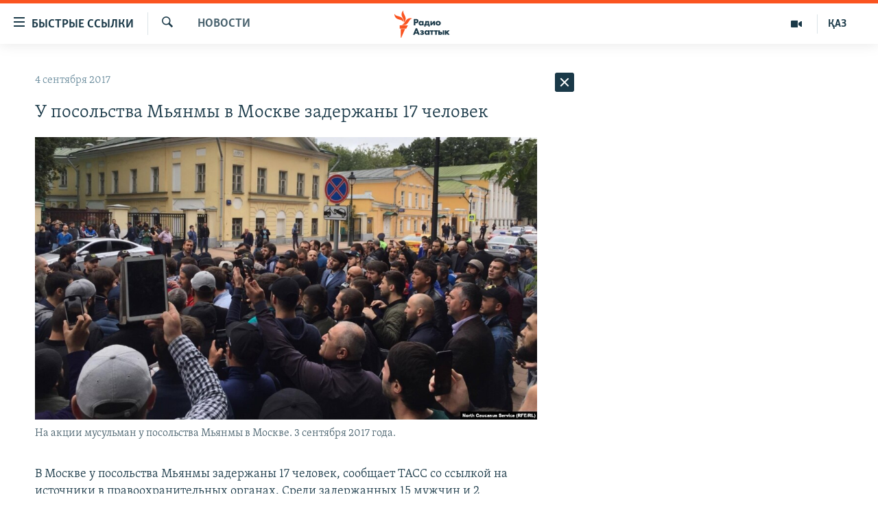

--- FILE ---
content_type: text/html; charset=utf-8
request_url: https://rus.azattyq.org/a/28715914.html
body_size: 41900
content:

<!DOCTYPE html>
<html lang="ru" dir="ltr" class="no-js">
<head>
        <link rel="stylesheet" href="/Content/responsive/RFE/ru-KZ/RFE-ru-KZ.css?&amp;av=0.0.0.0&amp;cb=370">
<script src="https://tags.azattyq.org/rferl-pangea/prod/utag.sync.js"></script><script type='text/javascript' src='https://www.youtube.com/iframe_api' async></script>            <link rel="manifest" href="/manifest.json">
    <script type="text/javascript">
        //a general 'js' detection, must be on top level in <head>, due to CSS performance
        document.documentElement.className = "js";
        var cacheBuster = "370";
        var appBaseUrl = "/";
        var imgEnhancerBreakpoints = [0, 144, 256, 408, 650, 1023, 1597];
        var isLoggingEnabled = false;
        var isPreviewPage = false;
        var isLivePreviewPage = false;

        if (!isPreviewPage) {
            window.RFE = window.RFE || {};
            window.RFE.cacheEnabledByParam = window.location.href.indexOf('nocache=1') === -1;

            const url = new URL(window.location.href);
            const params = new URLSearchParams(url.search);

            // Remove the 'nocache' parameter
            params.delete('nocache');

            // Update the URL without the 'nocache' parameter
            url.search = params.toString();
            window.history.replaceState(null, '', url.toString());
        } else {
            window.addEventListener('load', function() {
                const links = window.document.links;
                for (let i = 0; i < links.length; i++) {
                    links[i].href = '#';
                    links[i].target = '_self';
                }
             })
        }

var pwaEnabled = true;        var swCacheDisabled;
    </script>
    <meta charset="utf-8" />

            <title>&#x423; &#x43F;&#x43E;&#x441;&#x43E;&#x43B;&#x44C;&#x441;&#x442;&#x432;&#x430; &#x41C;&#x44C;&#x44F;&#x43D;&#x43C;&#x44B; &#x432; &#x41C;&#x43E;&#x441;&#x43A;&#x432;&#x435; &#x437;&#x430;&#x434;&#x435;&#x440;&#x436;&#x430;&#x43D;&#x44B; 17 &#x447;&#x435;&#x43B;&#x43E;&#x432;&#x435;&#x43A;</title>
            <meta name="description" content="&#x412; &#x41C;&#x43E;&#x441;&#x43A;&#x432;&#x435; &#x443; &#x43F;&#x43E;&#x441;&#x43E;&#x43B;&#x44C;&#x441;&#x442;&#x432;&#x430; &#x41C;&#x44C;&#x44F;&#x43D;&#x43C;&#x44B; &#x437;&#x430;&#x434;&#x435;&#x440;&#x436;&#x430;&#x43D;&#x44B; 17 &#x447;&#x435;&#x43B;&#x43E;&#x432;&#x435;&#x43A;, &#x441;&#x43E;&#x43E;&#x431;&#x449;&#x430;&#x435;&#x442;&#xA0;&#x422;&#x410;&#x421;&#x421;&#xA0;&#x441;&#x43E; &#x441;&#x441;&#x44B;&#x43B;&#x43A;&#x43E;&#x439; &#x43D;&#x430; &#x438;&#x441;&#x442;&#x43E;&#x447;&#x43D;&#x438;&#x43A;&#x438; &#x432; &#x43F;&#x440;&#x430;&#x432;&#x43E;&#x43E;&#x445;&#x440;&#x430;&#x43D;&#x438;&#x442;&#x435;&#x43B;&#x44C;&#x43D;&#x44B;&#x445; &#x43E;&#x440;&#x433;&#x430;&#x43D;&#x430;&#x445;. &#x421;&#x440;&#x435;&#x434;&#x438; &#x437;&#x430;&#x434;&#x435;&#x440;&#x436;&#x430;&#x43D;&#x43D;&#x44B;&#x445; 15 &#x43C;&#x443;&#x436;&#x447;&#x438;&#x43D; &#x438; 2 &#x436;&#x435;&#x43D;&#x449;&#x438;&#x43D;&#x44B;. &#x412;&#x441;&#x435; &#x43E;&#x43D;&#x438; &#x443;&#x440;&#x43E;&#x436;&#x435;&#x43D;&#x446;&#x44B; &#x421;&#x435;&#x432;&#x435;&#x440;&#x43D;&#x43E;&#x433;&#x43E; &#x41A;&#x430;&#x432;&#x43A;&#x430;&#x437;&#x430;, &#x443;&#x442;&#x432;&#x435;&#x440;&#x436;&#x434;&#x430;&#x435;&#x442; &#x430;&#x433;&#x435;&#x43D;&#x442;&#x441;&#x442;&#x432;&#x43E;. &#x41F;&#x440;&#x438;&#x447;&#x438;&#x43D;&#x443; &#x437;&#x430;&#x434;&#x435;&#x440;&#x436;&#x430;&#x43D;&#x438;&#x44F; &#x438;&#x441;&#x442;&#x43E;&#x447;&#x43D;&#x438;&#x43A; &#x422;&#x410;&#x421;&#x421; &#x43D;&#x435; &#x43D;&#x430;&#x437;&#x432;&#x430;&#x43B;, &#x43E;&#x442;&#x43C;&#x435;&#x442;&#x438;&#x432; &#x43F;&#x440;&#x438; &#x44D;&#x442;&#x43E;&#x43C;, &#x447;&#x442;&#x43E; &#x443; &#x43F;&#x43E;&#x441;&#x43E;&#x43B;&#x44C;&#x441;&#x442;&#x432;&#x430;..." />
                <meta name="keywords" content="Новости " />
    <meta name="viewport" content="width=device-width, initial-scale=1.0" />


    <meta http-equiv="X-UA-Compatible" content="IE=edge" />

<meta name="robots" content="max-image-preview:large"><meta name="yandex-verification" content="b4983b94636388c5" />

        <link href="https://rus.azattyq.org/a/28715914.html" rel="canonical" />

        <meta name="apple-mobile-web-app-title" content="&#x420;&#x430;&#x434;&#x438;&#x43E; &#xAB;&#x421;&#x432;&#x43E;&#x431;&#x43E;&#x434;&#x43D;&#x430;&#x44F; &#x415;&#x432;&#x440;&#x43E;&#x43F;&#x430;&#xBB;/&#x420;&#x430;&#x434;&#x438;&#x43E; &#xAB;&#x421;&#x432;&#x43E;&#x431;&#x43E;&#x434;&#x430;&#xBB;" />
        <meta name="apple-mobile-web-app-status-bar-style" content="black" />
            <meta name="apple-itunes-app" content="app-id=475986784, app-argument=//28715914.ltr" />
<meta content="&#x423; &#x43F;&#x43E;&#x441;&#x43E;&#x43B;&#x44C;&#x441;&#x442;&#x432;&#x430; &#x41C;&#x44C;&#x44F;&#x43D;&#x43C;&#x44B; &#x432; &#x41C;&#x43E;&#x441;&#x43A;&#x432;&#x435; &#x437;&#x430;&#x434;&#x435;&#x440;&#x436;&#x430;&#x43D;&#x44B; 17 &#x447;&#x435;&#x43B;&#x43E;&#x432;&#x435;&#x43A;" property="og:title"></meta>
<meta content="&#x412; &#x41C;&#x43E;&#x441;&#x43A;&#x432;&#x435; &#x443; &#x43F;&#x43E;&#x441;&#x43E;&#x43B;&#x44C;&#x441;&#x442;&#x432;&#x430; &#x41C;&#x44C;&#x44F;&#x43D;&#x43C;&#x44B; &#x437;&#x430;&#x434;&#x435;&#x440;&#x436;&#x430;&#x43D;&#x44B; 17 &#x447;&#x435;&#x43B;&#x43E;&#x432;&#x435;&#x43A;, &#x441;&#x43E;&#x43E;&#x431;&#x449;&#x430;&#x435;&#x442;&#xA0;&#x422;&#x410;&#x421;&#x421;&#xA0;&#x441;&#x43E; &#x441;&#x441;&#x44B;&#x43B;&#x43A;&#x43E;&#x439; &#x43D;&#x430; &#x438;&#x441;&#x442;&#x43E;&#x447;&#x43D;&#x438;&#x43A;&#x438; &#x432; &#x43F;&#x440;&#x430;&#x432;&#x43E;&#x43E;&#x445;&#x440;&#x430;&#x43D;&#x438;&#x442;&#x435;&#x43B;&#x44C;&#x43D;&#x44B;&#x445; &#x43E;&#x440;&#x433;&#x430;&#x43D;&#x430;&#x445;. &#x421;&#x440;&#x435;&#x434;&#x438; &#x437;&#x430;&#x434;&#x435;&#x440;&#x436;&#x430;&#x43D;&#x43D;&#x44B;&#x445; 15 &#x43C;&#x443;&#x436;&#x447;&#x438;&#x43D; &#x438; 2 &#x436;&#x435;&#x43D;&#x449;&#x438;&#x43D;&#x44B;. &#x412;&#x441;&#x435; &#x43E;&#x43D;&#x438; &#x443;&#x440;&#x43E;&#x436;&#x435;&#x43D;&#x446;&#x44B; &#x421;&#x435;&#x432;&#x435;&#x440;&#x43D;&#x43E;&#x433;&#x43E; &#x41A;&#x430;&#x432;&#x43A;&#x430;&#x437;&#x430;, &#x443;&#x442;&#x432;&#x435;&#x440;&#x436;&#x434;&#x430;&#x435;&#x442; &#x430;&#x433;&#x435;&#x43D;&#x442;&#x441;&#x442;&#x432;&#x43E;. &#x41F;&#x440;&#x438;&#x447;&#x438;&#x43D;&#x443; &#x437;&#x430;&#x434;&#x435;&#x440;&#x436;&#x430;&#x43D;&#x438;&#x44F; &#x438;&#x441;&#x442;&#x43E;&#x447;&#x43D;&#x438;&#x43A; &#x422;&#x410;&#x421;&#x421; &#x43D;&#x435; &#x43D;&#x430;&#x437;&#x432;&#x430;&#x43B;, &#x43E;&#x442;&#x43C;&#x435;&#x442;&#x438;&#x432; &#x43F;&#x440;&#x438; &#x44D;&#x442;&#x43E;&#x43C;, &#x447;&#x442;&#x43E; &#x443; &#x43F;&#x43E;&#x441;&#x43E;&#x43B;&#x44C;&#x441;&#x442;&#x432;&#x430;..." property="og:description"></meta>
<meta content="article" property="og:type"></meta>
<meta content="https://rus.azattyq.org/a/28715914.html" property="og:url"></meta>
<meta content="&#x420;&#x430;&#x434;&#x438;&#x43E; &#x410;&#x437;&#x430;&#x442;&#x442;&#x44B;&#x43A;" property="og:site_name"></meta>
<meta content="https://www.facebook.com/RadioAzattyq" property="article:publisher"></meta>
<meta content="https://gdb.rferl.org/01eb5281-2a78-4e80-ad2c-c0e82cca7cb5_cx0_cy19_cw0_w1200_h630.jpg" property="og:image"></meta>
<meta content="1200" property="og:image:width"></meta>
<meta content="630" property="og:image:height"></meta>
<meta content="137980759673857" property="fb:app_id"></meta>
<meta content="summary_large_image" name="twitter:card"></meta>
<meta content="@Radio_Azattyk" name="twitter:site"></meta>
<meta content="https://gdb.rferl.org/01eb5281-2a78-4e80-ad2c-c0e82cca7cb5_cx0_cy19_cw0_w1200_h630.jpg" name="twitter:image"></meta>
<meta content="&#x423; &#x43F;&#x43E;&#x441;&#x43E;&#x43B;&#x44C;&#x441;&#x442;&#x432;&#x430; &#x41C;&#x44C;&#x44F;&#x43D;&#x43C;&#x44B; &#x432; &#x41C;&#x43E;&#x441;&#x43A;&#x432;&#x435; &#x437;&#x430;&#x434;&#x435;&#x440;&#x436;&#x430;&#x43D;&#x44B; 17 &#x447;&#x435;&#x43B;&#x43E;&#x432;&#x435;&#x43A;" name="twitter:title"></meta>
<meta content="&#x412; &#x41C;&#x43E;&#x441;&#x43A;&#x432;&#x435; &#x443; &#x43F;&#x43E;&#x441;&#x43E;&#x43B;&#x44C;&#x441;&#x442;&#x432;&#x430; &#x41C;&#x44C;&#x44F;&#x43D;&#x43C;&#x44B; &#x437;&#x430;&#x434;&#x435;&#x440;&#x436;&#x430;&#x43D;&#x44B; 17 &#x447;&#x435;&#x43B;&#x43E;&#x432;&#x435;&#x43A;, &#x441;&#x43E;&#x43E;&#x431;&#x449;&#x430;&#x435;&#x442;&#xA0;&#x422;&#x410;&#x421;&#x421;&#xA0;&#x441;&#x43E; &#x441;&#x441;&#x44B;&#x43B;&#x43A;&#x43E;&#x439; &#x43D;&#x430; &#x438;&#x441;&#x442;&#x43E;&#x447;&#x43D;&#x438;&#x43A;&#x438; &#x432; &#x43F;&#x440;&#x430;&#x432;&#x43E;&#x43E;&#x445;&#x440;&#x430;&#x43D;&#x438;&#x442;&#x435;&#x43B;&#x44C;&#x43D;&#x44B;&#x445; &#x43E;&#x440;&#x433;&#x430;&#x43D;&#x430;&#x445;. &#x421;&#x440;&#x435;&#x434;&#x438; &#x437;&#x430;&#x434;&#x435;&#x440;&#x436;&#x430;&#x43D;&#x43D;&#x44B;&#x445; 15 &#x43C;&#x443;&#x436;&#x447;&#x438;&#x43D; &#x438; 2 &#x436;&#x435;&#x43D;&#x449;&#x438;&#x43D;&#x44B;. &#x412;&#x441;&#x435; &#x43E;&#x43D;&#x438; &#x443;&#x440;&#x43E;&#x436;&#x435;&#x43D;&#x446;&#x44B; &#x421;&#x435;&#x432;&#x435;&#x440;&#x43D;&#x43E;&#x433;&#x43E; &#x41A;&#x430;&#x432;&#x43A;&#x430;&#x437;&#x430;, &#x443;&#x442;&#x432;&#x435;&#x440;&#x436;&#x434;&#x430;&#x435;&#x442; &#x430;&#x433;&#x435;&#x43D;&#x442;&#x441;&#x442;&#x432;&#x43E;. &#x41F;&#x440;&#x438;&#x447;&#x438;&#x43D;&#x443; &#x437;&#x430;&#x434;&#x435;&#x440;&#x436;&#x430;&#x43D;&#x438;&#x44F; &#x438;&#x441;&#x442;&#x43E;&#x447;&#x43D;&#x438;&#x43A; &#x422;&#x410;&#x421;&#x421; &#x43D;&#x435; &#x43D;&#x430;&#x437;&#x432;&#x430;&#x43B;, &#x43E;&#x442;&#x43C;&#x435;&#x442;&#x438;&#x432; &#x43F;&#x440;&#x438; &#x44D;&#x442;&#x43E;&#x43C;, &#x447;&#x442;&#x43E; &#x443; &#x43F;&#x43E;&#x441;&#x43E;&#x43B;&#x44C;&#x441;&#x442;&#x432;&#x430;..." name="twitter:description"></meta>
                    <link rel="amphtml" href="https://rus.azattyq.org/amp/28715914.html" />
<script type="application/ld+json">{"articleSection":"Новости ","isAccessibleForFree":true,"headline":"У посольства Мьянмы в Москве задержаны 17 человек","inLanguage":"ru-KZ","keywords":"Новости ","author":{"@type":"Person","name":"Автор"},"datePublished":"2017-09-04 13:53:35Z","dateModified":"2017-09-04 13:54:35Z","publisher":{"logo":{"width":512,"height":220,"@type":"ImageObject","url":"https://rus.azattyq.org/Content/responsive/RFE/ru-KZ/img/logo.png"},"@type":"NewsMediaOrganization","url":"https://rus.azattyq.org","sameAs":["https://facebook.com/RadioAzattyq","https://twitter.com/RadioAzattyq","https://www.youtube.com/user/AzattyqRadio","https://www.instagram.com/azattyq","https://t.me/RadioAzattyq"],"name":"Радио Азаттык","alternateName":""},"@context":"https://schema.org","@type":"NewsArticle","mainEntityOfPage":"https://rus.azattyq.org/a/28715914.html","url":"https://rus.azattyq.org/a/28715914.html","description":"В Москве у посольства Мьянмы задержаны 17 человек, сообщает ТАСС со ссылкой на источники в правоохранительных органах. Среди задержанных 15 мужчин и 2 женщины. Все они уроженцы Северного Кавказа, утверждает агентство. Причину задержания источник ТАСС не назвал, отметив при этом, что у посольства...","image":{"width":1080,"height":608,"@type":"ImageObject","url":"https://gdb.rferl.org/01eb5281-2a78-4e80-ad2c-c0e82cca7cb5_cx0_cy19_cw0_w1080_h608.jpg"},"name":"У посольства Мьянмы в Москве задержаны 17 человек"}</script>
    <script src="/Scripts/responsive/infographics.bundle.min.js?&amp;av=0.0.0.0&amp;cb=370"></script>
        <script src="/Scripts/responsive/dollardom.min.js?&amp;av=0.0.0.0&amp;cb=370"></script>
        <script src="/Scripts/responsive/modules/commons.js?&amp;av=0.0.0.0&amp;cb=370"></script>
        <script src="/Scripts/responsive/modules/app_code.js?&amp;av=0.0.0.0&amp;cb=370"></script>

        <link rel="icon" type="image/svg+xml" href="/Content/responsive/RFE/img/webApp/favicon.svg" />
        <link rel="alternate icon" href="/Content/responsive/RFE/img/webApp/favicon.ico" />
            <link rel="mask-icon" color="#ea6903" href="/Content/responsive/RFE/img/webApp/favicon_safari.svg" />
        <link rel="apple-touch-icon" sizes="152x152" href="/Content/responsive/RFE/img/webApp/ico-152x152.png" />
        <link rel="apple-touch-icon" sizes="144x144" href="/Content/responsive/RFE/img/webApp/ico-144x144.png" />
        <link rel="apple-touch-icon" sizes="114x114" href="/Content/responsive/RFE/img/webApp/ico-114x114.png" />
        <link rel="apple-touch-icon" sizes="72x72" href="/Content/responsive/RFE/img/webApp/ico-72x72.png" />
        <link rel="apple-touch-icon-precomposed" href="/Content/responsive/RFE/img/webApp/ico-57x57.png" />
        <link rel="icon" sizes="192x192" href="/Content/responsive/RFE/img/webApp/ico-192x192.png" />
        <link rel="icon" sizes="128x128" href="/Content/responsive/RFE/img/webApp/ico-128x128.png" />
        <meta name="msapplication-TileColor" content="#ffffff" />
        <meta name="msapplication-TileImage" content="/Content/responsive/RFE/img/webApp/ico-144x144.png" />
                <link rel="preload" href="/Content/responsive/fonts/Skolar-Lt_Cyrl_v2.4.woff" type="font/woff" as="font" crossorigin="anonymous" />
    <link rel="alternate" type="application/rss+xml" title="RFE/RL - Top Stories [RSS]" href="/api/" />
    <link rel="sitemap" type="application/rss+xml" href="/sitemap.xml" />
    
    



</head>
<body class=" nav-no-loaded cc_theme pg-arch arch-news nojs-images ">
        <script type="text/javascript" >
            var analyticsData = {url:"https://rus.azattyq.org/a/28715914.html",property_id:"418",article_uid:"28715914",page_title:"У посольства Мьянмы в Москве задержаны 17 человек",page_type:"article",content_type:"article",subcontent_type:"article",last_modified:"2017-09-04 13:54:35Z",pub_datetime:"2017-09-04 13:53:35Z",pub_year:"2017",pub_month:"09",pub_day:"04",pub_hour:"13",pub_weekday:"Monday",section:"новости ",english_section:"news-azattyq",byline:"",categories:"news-azattyq",domain:"rus.azattyq.org",language:"Russian",language_service:"RFERL Kazakh",platform:"web",copied:"no",copied_article:"",copied_title:"",runs_js:"Yes",cms_release:"8.44.0.0.370",enviro_type:"prod",slug:"",entity:"RFE",short_language_service:"KAZ",platform_short:"W",page_name:"У посольства Мьянмы в Москве задержаны 17 человек"};
        </script>
<noscript><iframe src="https://www.googletagmanager.com/ns.html?id=GTM-WXZBPZ" height="0" width="0" style="display:none;visibility:hidden"></iframe></noscript>        <script type="text/javascript" data-cookiecategory="analytics">
            var gtmEventObject = Object.assign({}, analyticsData, {event: 'page_meta_ready'});window.dataLayer = window.dataLayer || [];window.dataLayer.push(gtmEventObject);
            if (top.location === self.location) { //if not inside of an IFrame
                 var renderGtm = "true";
                 if (renderGtm === "true") {
            (function(w,d,s,l,i){w[l]=w[l]||[];w[l].push({'gtm.start':new Date().getTime(),event:'gtm.js'});var f=d.getElementsByTagName(s)[0],j=d.createElement(s),dl=l!='dataLayer'?'&l='+l:'';j.async=true;j.src='//www.googletagmanager.com/gtm.js?id='+i+dl;f.parentNode.insertBefore(j,f);})(window,document,'script','dataLayer','GTM-WXZBPZ');
                 }
            }
        </script>
        <!--Analytics tag js version start-->
            <script type="text/javascript" data-cookiecategory="analytics">
                var utag_data = Object.assign({}, analyticsData, {});
if(typeof(TealiumTagFrom)==='function' && typeof(TealiumTagSearchKeyword)==='function') {
var utag_from=TealiumTagFrom();var utag_searchKeyword=TealiumTagSearchKeyword();
if(utag_searchKeyword!=null && utag_searchKeyword!=='' && utag_data["search_keyword"]==null) utag_data["search_keyword"]=utag_searchKeyword;if(utag_from!=null && utag_from!=='') utag_data["from"]=TealiumTagFrom();}
                if(window.top!== window.self&&utag_data.page_type==="snippet"){utag_data.page_type = 'iframe';}
                try{if(window.top!==window.self&&window.self.location.hostname===window.top.location.hostname){utag_data.platform = 'self-embed';utag_data.platform_short = 'se';}}catch(e){if(window.top!==window.self&&window.self.location.search.includes("platformType=self-embed")){utag_data.platform = 'cross-promo';utag_data.platform_short = 'cp';}}
                (function(a,b,c,d){    a="https://tags.azattyq.org/rferl-pangea/prod/utag.js";    b=document;c="script";d=b.createElement(c);d.src=a;d.type="text/java"+c;d.async=true;    a=b.getElementsByTagName(c)[0];a.parentNode.insertBefore(d,a);    })();
            </script>
        <!--Analytics tag js version end-->
<!-- Analytics tag management NoScript -->
<noscript>
<img style="position: absolute; border: none;" src="https://ssc.azattyq.org/b/ss/bbgprod,bbgentityrferl/1/G.4--NS/1523437284?pageName=rfe%3akaz%3aw%3aarticle%3a%d0%a3%20%d0%bf%d0%be%d1%81%d0%be%d0%bb%d1%8c%d1%81%d1%82%d0%b2%d0%b0%20%d0%9c%d1%8c%d1%8f%d0%bd%d0%bc%d1%8b%20%d0%b2%20%d0%9c%d0%be%d1%81%d0%ba%d0%b2%d0%b5%20%d0%b7%d0%b0%d0%b4%d0%b5%d1%80%d0%b6%d0%b0%d0%bd%d1%8b%2017%20%d1%87%d0%b5%d0%bb%d0%be%d0%b2%d0%b5%d0%ba&amp;c6=%d0%a3%20%d0%bf%d0%be%d1%81%d0%be%d0%bb%d1%8c%d1%81%d1%82%d0%b2%d0%b0%20%d0%9c%d1%8c%d1%8f%d0%bd%d0%bc%d1%8b%20%d0%b2%20%d0%9c%d0%be%d1%81%d0%ba%d0%b2%d0%b5%20%d0%b7%d0%b0%d0%b4%d0%b5%d1%80%d0%b6%d0%b0%d0%bd%d1%8b%2017%20%d1%87%d0%b5%d0%bb%d0%be%d0%b2%d0%b5%d0%ba&amp;v36=8.44.0.0.370&amp;v6=D=c6&amp;g=https%3a%2f%2frus.azattyq.org%2fa%2f28715914.html&amp;c1=D=g&amp;v1=D=g&amp;events=event1,event52&amp;c16=rferl%20kazakh&amp;v16=D=c16&amp;c5=news-azattyq&amp;v5=D=c5&amp;ch=%d0%9d%d0%be%d0%b2%d0%be%d1%81%d1%82%d0%b8%20&amp;c15=russian&amp;v15=D=c15&amp;c4=article&amp;v4=D=c4&amp;c14=28715914&amp;v14=D=c14&amp;v20=no&amp;c17=web&amp;v17=D=c17&amp;mcorgid=518abc7455e462b97f000101%40adobeorg&amp;server=rus.azattyq.org&amp;pageType=D=c4&amp;ns=bbg&amp;v29=D=server&amp;v25=rfe&amp;v30=418&amp;v105=D=User-Agent " alt="analytics" width="1" height="1" /></noscript>
<!-- End of Analytics tag management NoScript -->


        <!--*** Accessibility links - For ScreenReaders only ***-->
        <section>
            <div class="sr-only">
                <h2>&#x414;&#x43E;&#x441;&#x442;&#x443;&#x43F;&#x43D;&#x43E;&#x441;&#x442;&#x44C; &#x441;&#x441;&#x44B;&#x43B;&#x43E;&#x43A;</h2>
                <ul>
                    <li><a href="#content" data-disable-smooth-scroll="1">&#x412;&#x435;&#x440;&#x43D;&#x443;&#x442;&#x44C;&#x441;&#x44F; &#x43A; &#x43E;&#x441;&#x43D;&#x43E;&#x432;&#x43D;&#x43E;&#x43C;&#x443; &#x441;&#x43E;&#x434;&#x435;&#x440;&#x436;&#x430;&#x43D;&#x438;&#x44E;</a></li>
                    <li><a href="#navigation" data-disable-smooth-scroll="1">&#x412;&#x435;&#x440;&#x43D;&#x443;&#x442;&#x441;&#x44F; &#x43A; &#x433;&#x43B;&#x430;&#x432;&#x43D;&#x43E;&#x439; &#x43D;&#x430;&#x432;&#x438;&#x433;&#x430;&#x446;&#x438;&#x438;</a></li>
                    <li><a href="#txtHeaderSearch" data-disable-smooth-scroll="1">&#x412;&#x435;&#x440;&#x43D;&#x443;&#x442;&#x441;&#x44F; &#x43A; &#x43F;&#x43E;&#x438;&#x441;&#x43A;&#x443;</a></li>
                </ul>
            </div>
        </section>
    




<div dir="ltr">
    <div id="page">
            <aside>

<div class="c-lightbox overlay-modal">
    <div class="c-lightbox__intro">
        <h2 class="c-lightbox__intro-title"></h2>
        <button class="btn btn--rounded c-lightbox__btn c-lightbox__intro-next" title="&#x421;&#x43B;&#x435;&#x434;&#x443;&#x44E;&#x449;&#x438;&#x439;">
            <span class="ico ico--rounded ico-chevron-forward"></span>
            <span class="sr-only">&#x421;&#x43B;&#x435;&#x434;&#x443;&#x44E;&#x449;&#x438;&#x439;</span>
        </button>
    </div>
    <div class="c-lightbox__nav">
        <button class="btn btn--rounded c-lightbox__btn c-lightbox__btn--close" title="&#x417;&#x430;&#x43A;&#x440;&#x44B;&#x442;&#x44C;">
            <span class="ico ico--rounded ico-close"></span>
            <span class="sr-only">&#x417;&#x430;&#x43A;&#x440;&#x44B;&#x442;&#x44C;</span>
        </button>
        <button class="btn btn--rounded c-lightbox__btn c-lightbox__btn--prev" title="&#x41F;&#x440;&#x435;&#x434;&#x44B;&#x434;&#x443;&#x449;&#x438;&#x439;">
            <span class="ico ico--rounded ico-chevron-backward"></span>
            <span class="sr-only">&#x41F;&#x440;&#x435;&#x434;&#x44B;&#x434;&#x443;&#x449;&#x438;&#x439;</span>
        </button>
        <button class="btn btn--rounded c-lightbox__btn c-lightbox__btn--next" title="&#x421;&#x43B;&#x435;&#x434;&#x443;&#x44E;&#x449;&#x438;&#x439;">
            <span class="ico ico--rounded ico-chevron-forward"></span>
            <span class="sr-only">&#x421;&#x43B;&#x435;&#x434;&#x443;&#x44E;&#x449;&#x438;&#x439;</span>
        </button>
    </div>
    <div class="c-lightbox__content-wrap">
        <figure class="c-lightbox__content">
            <span class="c-spinner c-spinner--lightbox">
                <img src="/Content/responsive/img/player-spinner.png"
                     alt="please wait"
                     title="please wait" />
            </span>
            <div class="c-lightbox__img">
                <div class="thumb">
                    <img src="" alt="" />
                </div>
            </div>
            <figcaption>
                <div class="c-lightbox__info c-lightbox__info--foot">
                    <span class="c-lightbox__counter"></span>
                    <span class="caption c-lightbox__caption"></span>
                </div>
            </figcaption>
        </figure>
    </div>
    <div class="hidden">
        <div class="content-advisory__box content-advisory__box--lightbox">
            <span class="content-advisory__box-text">&#x42D;&#x442;&#x430; &#x444;&#x43E;&#x442;&#x43E;&#x433;&#x440;&#x430;&#x444;&#x438;&#x44F; &#x441;&#x43E;&#x434;&#x435;&#x440;&#x436;&#x438;&#x442; &#x43A;&#x43E;&#x43D;&#x442;&#x435;&#x43D;&#x442;, &#x43A;&#x43E;&#x442;&#x43E;&#x440;&#x44B;&#x439; &#x43C;&#x43E;&#x436;&#x435;&#x442; &#x43F;&#x43E;&#x43A;&#x430;&#x437;&#x430;&#x442;&#x44C;&#x441;&#x44F; &#x43E;&#x441;&#x43A;&#x43E;&#x440;&#x431;&#x438;&#x442;&#x435;&#x43B;&#x44C;&#x43D;&#x44B;&#x43C; &#x438;&#x43B;&#x438; &#x43D;&#x435;&#x434;&#x43E;&#x43F;&#x443;&#x441;&#x442;&#x438;&#x43C;&#x44B;&#x43C;.</span>
            <button class="btn btn--transparent content-advisory__box-btn m-t-md" value="text" type="button">
                <span class="btn__text">
                    &#x41A;&#x43B;&#x438;&#x43A;&#x43D;&#x438;&#x442;&#x435;, &#x447;&#x442;&#x43E;&#x431;&#x44B; &#x43F;&#x43E;&#x441;&#x43C;&#x43E;&#x442;&#x440;&#x435;&#x442;&#x44C;
                </span>
            </button>
        </div>
    </div>
</div>                
<div class="ctc-message pos-fix">
    <div class="ctc-message__inner">Link has been copied to clipboard</div>
</div>
            </aside>

<div class="hdr-20 hdr-20--big">
    <div class="hdr-20__inner">
        <div class="hdr-20__max pos-rel">
            <div class="hdr-20__side hdr-20__side--primary d-flex">
                <label data-for="main-menu-ctrl" data-switcher-trigger="true" data-switch-target="main-menu-ctrl" class="burger hdr-trigger pos-rel trans-trigger" data-trans-evt="click" data-trans-id="menu">
                    <span class="ico ico-close hdr-trigger__ico hdr-trigger__ico--close burger__ico burger__ico--close"></span>
                    <span class="ico ico-menu hdr-trigger__ico hdr-trigger__ico--open burger__ico burger__ico--open"></span>
                        <span class="burger__label">&#x411;&#x44B;&#x441;&#x442;&#x440;&#x44B;&#x435; &#x441;&#x441;&#x44B;&#x43B;&#x43A;&#x438;</span>
                </label>
                <div class="menu-pnl pos-fix trans-target" data-switch-target="main-menu-ctrl" data-trans-id="menu">
                    <div class="menu-pnl__inner">
                        <nav class="main-nav menu-pnl__item menu-pnl__item--first">
                            <ul class="main-nav__list accordeon" data-analytics-tales="false" data-promo-name="link" data-location-name="nav,secnav">
                                

        <li class="main-nav__item accordeon__item" data-switch-target="menu-item-598">
            <label class="main-nav__item-name main-nav__item-name--label accordeon__control-label" data-switcher-trigger="true" data-for="menu-item-598">
                &#x426;&#x435;&#x43D;&#x442;&#x440;&#x430;&#x43B;&#x44C;&#x43D;&#x430;&#x44F; &#x410;&#x437;&#x438;&#x44F;
                <span class="ico ico-chevron-down main-nav__chev"></span>
            </label>
            <div class="main-nav__sub-list">
                
    <a class="main-nav__item-name main-nav__item-name--link main-nav__item-name--sub" href="/p/6951.html" title="&#x41A;&#x430;&#x437;&#x430;&#x445;&#x441;&#x442;&#x430;&#x43D;" data-item-name="kazakhstan-rus" >&#x41A;&#x430;&#x437;&#x430;&#x445;&#x441;&#x442;&#x430;&#x43D;</a>

    <a class="main-nav__item-name main-nav__item-name--link main-nav__item-name--sub" href="/kyrgyzstan" title="&#x41A;&#x44B;&#x440;&#x433;&#x44B;&#x437;&#x441;&#x442;&#x430;&#x43D;" data-item-name="Kyrgyzstan-rus" >&#x41A;&#x44B;&#x440;&#x433;&#x44B;&#x437;&#x441;&#x442;&#x430;&#x43D;</a>

    <a class="main-nav__item-name main-nav__item-name--link main-nav__item-name--sub" href="/uzbekistan" title="&#x423;&#x437;&#x431;&#x435;&#x43A;&#x438;&#x441;&#x442;&#x430;&#x43D;" data-item-name="uzbekistan-rus" >&#x423;&#x437;&#x431;&#x435;&#x43A;&#x438;&#x441;&#x442;&#x430;&#x43D;</a>

    <a class="main-nav__item-name main-nav__item-name--link main-nav__item-name--sub" href="/tajikistan" title="&#x422;&#x430;&#x434;&#x436;&#x438;&#x43A;&#x438;&#x441;&#x442;&#x430;&#x43D;" data-item-name="tajikistan-rus" >&#x422;&#x430;&#x434;&#x436;&#x438;&#x43A;&#x438;&#x441;&#x442;&#x430;&#x43D;</a>

            </div>
        </li>

        <li class="main-nav__item">
            <a class="main-nav__item-name main-nav__item-name--link" href="/z/360" title="&#x41D;&#x43E;&#x432;&#x43E;&#x441;&#x442;&#x438;" data-item-name="news-azattyq" >&#x41D;&#x43E;&#x432;&#x43E;&#x441;&#x442;&#x438;</a>
        </li>

        <li class="main-nav__item">
            <a class="main-nav__item-name main-nav__item-name--link" href="/z/22747" title="&#x412;&#x43E;&#x439;&#x43D;&#x430; &#x432; &#x423;&#x43A;&#x440;&#x430;&#x438;&#x43D;&#x435;" data-item-name="war-in-ukraine" >&#x412;&#x43E;&#x439;&#x43D;&#x430; &#x432; &#x423;&#x43A;&#x440;&#x430;&#x438;&#x43D;&#x435;</a>
        </li>

        <li class="main-nav__item accordeon__item" data-switch-target="menu-item-4683">
            <label class="main-nav__item-name main-nav__item-name--label accordeon__control-label" data-switcher-trigger="true" data-for="menu-item-4683">
                &#x41D;&#x430; &#x434;&#x440;&#x443;&#x433;&#x438;&#x445; &#x44F;&#x437;&#x44B;&#x43A;&#x430;&#x445;
                <span class="ico ico-chevron-down main-nav__chev"></span>
            </label>
            <div class="main-nav__sub-list">
                
    <a class="main-nav__item-name main-nav__item-name--link main-nav__item-name--sub" href="https://www.azattyq.org/" title="&#x49A;&#x430;&#x437;&#x430;&#x49B;&#x448;&#x430;"  target="_blank" rel="noopener">&#x49A;&#x430;&#x437;&#x430;&#x49B;&#x448;&#x430;</a>

    <a class="main-nav__item-name main-nav__item-name--link main-nav__item-name--sub" href="https://www.azattyk.org/" title="&#x41A;&#x44B;&#x440;&#x433;&#x44B;&#x437;&#x447;&#x430;"  target="_blank" rel="noopener">&#x41A;&#x44B;&#x440;&#x433;&#x44B;&#x437;&#x447;&#x430;</a>

    <a class="main-nav__item-name main-nav__item-name--link main-nav__item-name--sub" href="https://www.ozodlik.org/" title="&#x40E;&#x437;&#x431;&#x435;&#x43A;&#x447;&#x430;"  target="_blank" rel="noopener">&#x40E;&#x437;&#x431;&#x435;&#x43A;&#x447;&#x430;</a>

    <a class="main-nav__item-name main-nav__item-name--link main-nav__item-name--sub" href="https://www.ozodi.org/" title="&#x422;&#x43E;&#x4B7;&#x438;&#x43A;&#x4E3;"  target="_blank" rel="noopener">&#x422;&#x43E;&#x4B7;&#x438;&#x43A;&#x4E3;</a>

    <a class="main-nav__item-name main-nav__item-name--link main-nav__item-name--sub" href="https://www.azathabar.com/" title="T&#xFC;rkmen&#xE7;e"  target="_blank" rel="noopener">T&#xFC;rkmen&#xE7;e</a>

            </div>
        </li>



                            </ul>
                        </nav>
                        

<div class="menu-pnl__item">
        <a href="https://www.azattyq.org" class="menu-pnl__item-link" alt="&#x49A;&#x430;&#x437;&#x430;&#x49B;">&#x49A;&#x430;&#x437;&#x430;&#x49B;</a>
</div>


                        
                            <div class="menu-pnl__item menu-pnl__item--social">
                                    <h5 class="menu-pnl__sub-head">&#x41F;&#x43E;&#x434;&#x43F;&#x438;&#x448;&#x438;&#x442;&#x435;&#x441;&#x44C; &#x43D;&#x430; &#x43D;&#x430;&#x441; &#x432; &#x441;&#x43E;&#x446;&#x441;&#x435;&#x442;&#x44F;&#x445;</h5>

        <a href="https://facebook.com/RadioAzattyq" title="&#x410;&#x437;&#x430;&#x442;&#x442;&#x44B;&#x43A; &#x432; Facebook&#x27;e" data-analytics-text="follow_on_facebook" class="btn btn--rounded btn--social-inverted menu-pnl__btn js-social-btn btn-facebook"  target="_blank" rel="noopener">
            <span class="ico ico-facebook-alt ico--rounded"></span>
        </a>


        <a href="https://www.youtube.com/user/AzattyqRadio" title="&#x41D;&#x430;&#x448; Youtube-&#x43A;&#x430;&#x43D;&#x430;&#x43B;" data-analytics-text="follow_on_youtube" class="btn btn--rounded btn--social-inverted menu-pnl__btn js-social-btn btn-youtube"  target="_blank" rel="noopener">
            <span class="ico ico-youtube ico--rounded"></span>
        </a>


        <a href="https://twitter.com/RadioAzattyq" title="&#x410;&#x437;&#x430;&#x442;&#x442;&#x44B;&#x43A; &#x432; Twitter&#x27;e" data-analytics-text="follow_on_twitter" class="btn btn--rounded btn--social-inverted menu-pnl__btn js-social-btn btn-twitter"  target="_blank" rel="noopener">
            <span class="ico ico-twitter ico--rounded"></span>
        </a>


        <a href="https://www.instagram.com/azattyq" title="&#x410;&#x437;&#x430;&#x442;&#x442;&#x44B;&#x43A; &#x432; Instagram&#x27;&#x435;" data-analytics-text="follow_on_instagram" class="btn btn--rounded btn--social-inverted menu-pnl__btn js-social-btn btn-instagram"  target="_blank" rel="noopener">
            <span class="ico ico-instagram ico--rounded"></span>
        </a>


        <a href="https://t.me/RadioAzattyq" title="&#x410;&#x437;&#x430;&#x442;&#x442;&#x44B;&#x43A; &#x432; Telegram&#x27;&#x435;" data-analytics-text="follow_on_telegram" class="btn btn--rounded btn--social-inverted menu-pnl__btn js-social-btn btn-telegram"  target="_blank" rel="noopener">
            <span class="ico ico-telegram ico--rounded"></span>
        </a>

                            </div>
                            <div class="menu-pnl__item">
                                <a href="/navigation/allsites" class="menu-pnl__item-link">
                                    <span class="ico ico-languages "></span>
                                    &#x412;&#x441;&#x435; &#x441;&#x430;&#x439;&#x442;&#x44B; &#x420;&#x421;&#x415;/&#x420;&#x421;
                                </a>
                            </div>
                    </div>
                </div>
                <label data-for="top-search-ctrl" data-switcher-trigger="true" data-switch-target="top-search-ctrl" class="top-srch-trigger hdr-trigger">
                    <span class="ico ico-close hdr-trigger__ico hdr-trigger__ico--close top-srch-trigger__ico top-srch-trigger__ico--close"></span>
                    <span class="ico ico-search hdr-trigger__ico hdr-trigger__ico--open top-srch-trigger__ico top-srch-trigger__ico--open"></span>
                </label>
                <div class="srch-top srch-top--in-header" data-switch-target="top-search-ctrl">
                    <div class="container">
                        
<form action="/s" class="srch-top__form srch-top__form--in-header" id="form-topSearchHeader" method="get" role="search">    <label for="txtHeaderSearch" class="sr-only">&#x418;&#x441;&#x43A;&#x430;&#x442;&#x44C;</label>
    <input type="text" id="txtHeaderSearch" name="k" placeholder="&#x41F;&#x43E;&#x438;&#x441;&#x43A;" accesskey="s" value="" class="srch-top__input analyticstag-event" onkeydown="if (event.keyCode === 13) { FireAnalyticsTagEventOnSearch('search', $dom.get('#txtHeaderSearch')[0].value) }" />
    <button title="&#x418;&#x441;&#x43A;&#x430;&#x442;&#x44C;" type="submit" class="btn btn--top-srch analyticstag-event" onclick="FireAnalyticsTagEventOnSearch('search', $dom.get('#txtHeaderSearch')[0].value) ">
        <span class="ico ico-search"></span>
    </button>
</form>
                    </div>
                </div>
                <a href="/" class="main-logo-link">
                    <img src="/Content/responsive/RFE/ru-KZ/img/logo-compact.svg" class="main-logo main-logo--comp" alt="site logo">
                        <img src="/Content/responsive/RFE/ru-KZ/img/logo.svg" class="main-logo main-logo--big" alt="site logo">
                </a>
            </div>
            <div class="hdr-20__side hdr-20__side--secondary d-flex">
                

    <a href="https://www.azattyq.org" title="&#x49A;&#x410;&#x417;" class="hdr-20__secondary-item hdr-20__secondary-item--lang" data-item-name="satellite">
        
&#x49A;&#x410;&#x417;
    </a>

    <a href="/multimedia" title="&#x41C;&#x443;&#x43B;&#x44C;&#x442;&#x438;&#x43C;&#x435;&#x434;&#x438;&#x430;" class="hdr-20__secondary-item" data-item-name="video">
        
    <span class="ico ico-video hdr-20__secondary-icon"></span>

    </a>

    <a href="/s" title="&#x418;&#x441;&#x43A;&#x430;&#x442;&#x44C;" class="hdr-20__secondary-item hdr-20__secondary-item--search" data-item-name="search">
        
    <span class="ico ico-search hdr-20__secondary-icon hdr-20__secondary-icon--search"></span>

    </a>



                
                <div class="srch-bottom">
                    
<form action="/s" class="srch-bottom__form d-flex" id="form-bottomSearch" method="get" role="search">    <label for="txtSearch" class="sr-only">&#x418;&#x441;&#x43A;&#x430;&#x442;&#x44C;</label>
    <input type="search" id="txtSearch" name="k" placeholder="&#x41F;&#x43E;&#x438;&#x441;&#x43A;" accesskey="s" value="" class="srch-bottom__input analyticstag-event" onkeydown="if (event.keyCode === 13) { FireAnalyticsTagEventOnSearch('search', $dom.get('#txtSearch')[0].value) }" />
    <button title="&#x418;&#x441;&#x43A;&#x430;&#x442;&#x44C;" type="submit" class="btn btn--bottom-srch analyticstag-event" onclick="FireAnalyticsTagEventOnSearch('search', $dom.get('#txtSearch')[0].value) ">
        <span class="ico ico-search"></span>
    </button>
</form>
                </div>
            </div>
            <img src="/Content/responsive/RFE/ru-KZ/img/logo-print.gif" class="logo-print" alt="site logo">
            <img src="/Content/responsive/RFE/ru-KZ/img/logo-print_color.png" class="logo-print logo-print--color" alt="site logo">
        </div>
    </div>
</div>
    <script>
        if (document.body.className.indexOf('pg-home') > -1) {
            var nav2In = document.querySelector('.hdr-20__inner');
            var nav2Sec = document.querySelector('.hdr-20__side--secondary');
            var secStyle = window.getComputedStyle(nav2Sec);
            if (nav2In && window.pageYOffset < 150 && secStyle['position'] !== 'fixed') {
                nav2In.classList.add('hdr-20__inner--big')
            }
        }
    </script>



<div class="c-hlights c-hlights--breaking c-hlights--no-item" data-hlight-display="mobile,desktop">
    <div class="c-hlights__wrap container p-0">
        <div class="c-hlights__nav">
            <a role="button" href="#" title="&#x41F;&#x440;&#x435;&#x434;&#x44B;&#x434;&#x443;&#x449;&#x438;&#x439;">
                <span class="ico ico-chevron-backward m-0"></span>
                <span class="sr-only">&#x41F;&#x440;&#x435;&#x434;&#x44B;&#x434;&#x443;&#x449;&#x438;&#x439;</span>
            </a>
            <a role="button" href="#" title="&#x421;&#x43B;&#x435;&#x434;&#x443;&#x44E;&#x449;&#x438;&#x439;">
                <span class="ico ico-chevron-forward m-0"></span>
                <span class="sr-only">&#x421;&#x43B;&#x435;&#x434;&#x443;&#x44E;&#x449;&#x438;&#x439;</span>
            </a>
        </div>
        <span class="c-hlights__label">
            <span class="">&#x421;&#x440;&#x43E;&#x447;&#x43D;&#x44B;&#x435; &#x43D;&#x43E;&#x432;&#x43E;&#x441;&#x442;&#x438;:</span>
            <span class="switcher-trigger">
                <label data-for="more-less-1" data-switcher-trigger="true" class="switcher-trigger__label switcher-trigger__label--more p-b-0" title="&#x41F;&#x43E;&#x43A;&#x430;&#x437;&#x430;&#x442;&#x44C; &#x431;&#x43E;&#x43B;&#x44C;&#x448;&#x435;">
                    <span class="ico ico-chevron-down"></span>
                </label>
                <label data-for="more-less-1" data-switcher-trigger="true" class="switcher-trigger__label switcher-trigger__label--less p-b-0" title="&#x421;&#x43E;&#x43A;&#x440;&#x430;&#x442;&#x438;&#x442;&#x44C; &#x442;&#x435;&#x43A;&#x441;&#x442;">
                    <span class="ico ico-chevron-up"></span>
                </label>
            </span>
        </span>
        <ul class="c-hlights__items switcher-target" data-switch-target="more-less-1">
            
        </ul>
    </div>
</div>


        <div id="content">
            

<div class="container">
    <div class="row">
        <div class="col-sm-12 col-md-8">
            <div class="news">

    <h1 class="pg-title pg-title--move-to-header">
        &#x41D;&#x43E;&#x432;&#x43E;&#x441;&#x442;&#x438; 
    </h1>
                <div id="newsItems" class="accordeon accordeon--scroll-adjust">

<div class="accordeon__item-wrap">
    <div class="news__item news__item--unopenable accordeon__item sticky-btn-parent" data-switcher-opened=true data-switch-target="more-less-28715914" data-article-id="28715914" data-api-id="28715914" data-api-type="1">
        <div class="news__item-inner pos-rel">

<div class="publishing-details ">
        <div class="published">
            <span class="date" >
                    <time pubdate="pubdate" datetime="2017-09-04T18:53:35&#x2B;05:00">
                        4 &#x441;&#x435;&#x43D;&#x442;&#x44F;&#x431;&#x440;&#x44F; 2017
                    </time>
            </span>
        </div>
</div>


    <h1 class="title pg-title">
        &#x423; &#x43F;&#x43E;&#x441;&#x43E;&#x43B;&#x44C;&#x441;&#x442;&#x432;&#x430; &#x41C;&#x44C;&#x44F;&#x43D;&#x43C;&#x44B; &#x432; &#x41C;&#x43E;&#x441;&#x43A;&#x432;&#x435; &#x437;&#x430;&#x434;&#x435;&#x440;&#x436;&#x430;&#x43D;&#x44B; 17 &#x447;&#x435;&#x43B;&#x43E;&#x432;&#x435;&#x43A;
    </h1>

<div class="cover-media">
    <figure class="media-image js-media-expand">
        <div class="img-wrap">
            <div class="thumb thumb16_9">

            <img src="https://gdb.rferl.org/01eb5281-2a78-4e80-ad2c-c0e82cca7cb5_cx0_cy19_cw0_w250_r1_s.jpg" alt="&#x41D;&#x430; &#x430;&#x43A;&#x446;&#x438;&#x438; &#x43C;&#x443;&#x441;&#x443;&#x43B;&#x44C;&#x43C;&#x430;&#x43D; &#x443; &#x43F;&#x43E;&#x441;&#x43E;&#x43B;&#x44C;&#x441;&#x442;&#x432;&#x430; &#x41C;&#x44C;&#x44F;&#x43D;&#x43C;&#x44B; &#x432; &#x41C;&#x43E;&#x441;&#x43A;&#x432;&#x435;. 3 &#x441;&#x435;&#x43D;&#x442;&#x44F;&#x431;&#x440;&#x44F; 2017 &#x433;&#x43E;&#x434;&#x430;." />
                                </div>
        </div>
            <figcaption>
                <span class="caption">&#x41D;&#x430; &#x430;&#x43A;&#x446;&#x438;&#x438; &#x43C;&#x443;&#x441;&#x443;&#x43B;&#x44C;&#x43C;&#x430;&#x43D; &#x443; &#x43F;&#x43E;&#x441;&#x43E;&#x43B;&#x44C;&#x441;&#x442;&#x432;&#x430; &#x41C;&#x44C;&#x44F;&#x43D;&#x43C;&#x44B; &#x432; &#x41C;&#x43E;&#x441;&#x43A;&#x432;&#x435;. 3 &#x441;&#x435;&#x43D;&#x442;&#x44F;&#x431;&#x440;&#x44F; 2017 &#x433;&#x43E;&#x434;&#x430;.</span>
            </figcaption>
    </figure>
</div>

            <div class="news__buttons news__buttons--main pos-abs">
                <button class="btn btn--news btn--news-more pos-abs">
                    <span class="ico ico-chevron-down"></span>
                </button>
                <button class="btn btn--news sticky-btn btn--news-less">
                    <span class="ico ico-close"></span>
                </button>
            </div>
                <div class="wsw accordeon__target">
                    

<p>В Москве у посольства Мьянмы задержаны 17 человек, сообщает ТАСС со ссылкой на источники в правоохранительных органах. Среди задержанных 15 мужчин и 2 женщины. Все они уроженцы Северного Кавказа, утверждает агентство. Причину задержания источник ТАСС не назвал, отметив при этом, что у посольства Мьянмы в настоящее время остаются еще около 25 человек.</p>

<p>Накануне в центре Москвы прошла несогласованная акция мусульман, в ней участвовали сотни человек. Они протестовали против преследования этнической группы рохинджа в Мьянме, скандируя &quot;Аллаху акбар&quot;. Полиция в происходящее не вмешивалась. Протестующие разошлись только после того, как их к этому призвал неназванный представитель руководства Чечни.</p>

<p>В понедельник акция в поддержку мусульман-рохинджа прошла в Грозном. Власти Чечни утверждают, что в митинге участвовали более миллиона человек. Однако, по данным издания &quot;Кавказ.Реалии&quot; (проект Радио Свобода), на акции собрались не более 150 тысяч жителей республики.</p>

<p>В Мьянме, большинство жителей которой буддисты, мусульмане-рохинджа подвергаются притеснениям со стороны местных властей. Десятки тысяч представителей рохинджа в последнее время были вынуждены бежать из страны. За последнюю неделю жертвами столкновений между буддистами и мусульманами в Мьянме стали более 400 человек.</p>


                </div>
            <div class="pos-rel news__read-more">
                <label class="news__read-more-label accordeon__control-label pos-abs" data-for="more-less-28715914" data-switcher-trigger="true"></label>
                <a class="btn btn--link news__read-more-btn" href="#" title="&#x427;&#x438;&#x442;&#x430;&#x442;&#x44C; &#x434;&#x430;&#x43B;&#x44C;&#x448;&#x435;">
                    <span class="btn__text">
                        &#x427;&#x438;&#x442;&#x430;&#x442;&#x44C; &#x434;&#x430;&#x43B;&#x44C;&#x448;&#x435;
                    </span>
                </a>
            </div>
            <label data-for="more-less-28715914" data-switcher-trigger="true" class="switcher-trigger__label accordeon__control-label news__control-label pos-abs"></label>
        </div>
        <div class="news__share-outer">

                <div class="links">
                        <p class="buttons link-content-sharing p-0 ">
                            <button class="btn btn--link btn-content-sharing p-t-0 " id="btnContentSharing" value="text" role="Button" type="" title="&#x43F;&#x43E;&#x434;&#x435;&#x43B;&#x438;&#x442;&#x44C;&#x441;&#x44F; &#x432; &#x434;&#x440;&#x443;&#x433;&#x438;&#x445; &#x441;&#x43E;&#x446;&#x441;&#x435;&#x442;&#x44F;&#x445;">
                                <span class="ico ico-share ico--l"></span>
                                <span class="btn__text ">
                                    &#x41F;&#x43E;&#x434;&#x435;&#x43B;&#x438;&#x442;&#x44C;&#x441;&#x44F;
                                </span>
                            </button>
                        </p>
                        <aside class="content-sharing js-content-sharing " role="complementary" 
                               data-share-url="https://rus.azattyq.org/a/28715914.html" data-share-title="&#x423; &#x43F;&#x43E;&#x441;&#x43E;&#x43B;&#x44C;&#x441;&#x442;&#x432;&#x430; &#x41C;&#x44C;&#x44F;&#x43D;&#x43C;&#x44B; &#x432; &#x41C;&#x43E;&#x441;&#x43A;&#x432;&#x435; &#x437;&#x430;&#x434;&#x435;&#x440;&#x436;&#x430;&#x43D;&#x44B; 17 &#x447;&#x435;&#x43B;&#x43E;&#x432;&#x435;&#x43A;" data-share-text="">
                            <div class="content-sharing__popover">
                                <h6 class="content-sharing__title">&#x41F;&#x43E;&#x434;&#x435;&#x43B;&#x438;&#x442;&#x44C;&#x441;&#x44F;</h6>
                                <button href="#close" id="btnCloseSharing" class="btn btn--text-like content-sharing__close-btn">
                                    <span class="ico ico-close ico--l"></span>
                                </button>
            <ul class="content-sharing__list">
                    <li class="content-sharing__item">
                            <div class="ctc ">
                                <input type="text" class="ctc__input" readonly="readonly">
                                <a href="" js-href="https://rus.azattyq.org/a/28715914.html" class="content-sharing__link ctc__button">
                                    <span class="ico ico-copy-link ico--rounded ico--s"></span>
                                        <span class="content-sharing__link-text">Copy link</span>
                                </a>
                            </div>
                    </li>
                    <li class="content-sharing__item">
        <a href="https://facebook.com/sharer.php?u=https%3a%2f%2frus.azattyq.org%2fa%2f28715914.html"
           data-analytics-text="share_on_facebook"
           title="Facebook" target="_blank"
           class="content-sharing__link  js-social-btn">
            <span class="ico ico-facebook ico--rounded ico--s"></span>
                <span class="content-sharing__link-text">Facebook</span>
        </a>
                    </li>
                    <li class="content-sharing__item">
        <a href="https://twitter.com/share?url=https%3a%2f%2frus.azattyq.org%2fa%2f28715914.html&amp;text=%d0%a3&#x2B;%d0%bf%d0%be%d1%81%d0%be%d0%bb%d1%8c%d1%81%d1%82%d0%b2%d0%b0&#x2B;%d0%9c%d1%8c%d1%8f%d0%bd%d0%bc%d1%8b&#x2B;%d0%b2&#x2B;%d0%9c%d0%be%d1%81%d0%ba%d0%b2%d0%b5&#x2B;%d0%b7%d0%b0%d0%b4%d0%b5%d1%80%d0%b6%d0%b0%d0%bd%d1%8b&#x2B;17&#x2B;%d1%87%d0%b5%d0%bb%d0%be%d0%b2%d0%b5%d0%ba"
           data-analytics-text="share_on_twitter"
           title="X (Twitter)" target="_blank"
           class="content-sharing__link  js-social-btn">
            <span class="ico ico-twitter ico--rounded ico--s"></span>
                <span class="content-sharing__link-text">X (Twitter)</span>
        </a>
                    </li>
                    <li class="content-sharing__item visible-xs-inline-block visible-sm-inline-block">
        <a href="whatsapp://send?text=https%3a%2f%2frus.azattyq.org%2fa%2f28715914.html"
           data-analytics-text="share_on_whatsapp"
           title="WhatsApp" target="_blank"
           class="content-sharing__link  js-social-btn">
            <span class="ico ico-whatsapp ico--rounded ico--s"></span>
                <span class="content-sharing__link-text">WhatsApp</span>
        </a>
                    </li>
                    <li class="content-sharing__item">
        <a href="mailto:?body=https%3a%2f%2frus.azattyq.org%2fa%2f28715914.html&amp;subject=&#x423; &#x43F;&#x43E;&#x441;&#x43E;&#x43B;&#x44C;&#x441;&#x442;&#x432;&#x430; &#x41C;&#x44C;&#x44F;&#x43D;&#x43C;&#x44B; &#x432; &#x41C;&#x43E;&#x441;&#x43A;&#x432;&#x435; &#x437;&#x430;&#x434;&#x435;&#x440;&#x436;&#x430;&#x43D;&#x44B; 17 &#x447;&#x435;&#x43B;&#x43E;&#x432;&#x435;&#x43A;"
           
           title="Email" 
           class="content-sharing__link ">
            <span class="ico ico-email ico--rounded ico--s"></span>
                <span class="content-sharing__link-text">Email</span>
        </a>
                    </li>

            </ul>
                            </div>
                        </aside>
                    
                </div>

        </div>
    </div>
</div>

                        <div class="news__item news__item--spacer ">
                            <h4 class="title news__spacer-title">&#x427;&#x438;&#x442;&#x430;&#x442;&#x44C; &#x434;&#x430;&#x43B;&#x44C;&#x448;&#x435;</h4>
                        </div>

<div class="accordeon__item-wrap">
    <div class="news__item news__item--unopenable accordeon__item sticky-btn-parent" data-switch-target="more-less-33650511" data-article-id="33650511" data-api-id="33650511" data-api-type="1">
        <div class="news__item-inner pos-rel">

<div class="publishing-details ">
        <div class="published">
            <span class="date" >
                    <time pubdate="pubdate" datetime="2026-01-16T16:51:30&#x2B;05:00">
                        16 &#x44F;&#x43D;&#x432;&#x430;&#x440;&#x44F; 2026
                    </time>
            </span>
        </div>
</div>


    <h1 class="title pg-title">
        &#x421;&#x443;&#x434; &#x432; &#x410;&#x43B;&#x43C;&#x430;&#x442;&#x44B; &#x43B;&#x438;&#x448;&#x438;&#x43B; &#x430;&#x434;&#x432;&#x43E;&#x43A;&#x430;&#x442;&#x430; &#x41C;&#x443;&#x440;&#x430;&#x442;&#x430; &#x410;&#x434;&#x430;&#x43C;&#x430; &#x43B;&#x438;&#x446;&#x435;&#x43D;&#x437;&#x438;&#x438;
    </h1>

<div class="cover-media">
    <figure class="media-image js-media-expand">
        <div class="img-wrap">
            <div class="thumb thumb16_9">

            <img src="https://gdb.rferl.org/24d69c6c-2ead-4a5b-426b-08de3c91433d_w250_r1_s.jpg" alt="&#x410;&#x434;&#x432;&#x43E;&#x43A;&#x430;&#x442; &#x41C;&#x443;&#x440;&#x430;&#x442; &#x410;&#x434;&#x430;&#x43C;. &#x424;&#x43E;&#x442;&#x43E; &#x441; &#x435;&#x433;&#x43E; &#x441;&#x442;&#x440;&#x430;&#x43D;&#x438;&#x446;&#x44B; &#x432; Facebook&#x27;e" />
                                </div>
        </div>
            <figcaption>
                <span class="caption">&#x410;&#x434;&#x432;&#x43E;&#x43A;&#x430;&#x442; &#x41C;&#x443;&#x440;&#x430;&#x442; &#x410;&#x434;&#x430;&#x43C;. &#x424;&#x43E;&#x442;&#x43E; &#x441; &#x435;&#x433;&#x43E; &#x441;&#x442;&#x440;&#x430;&#x43D;&#x438;&#x446;&#x44B; &#x432; Facebook&#x27;e</span>
            </figcaption>
    </figure>
</div>

            <div class="news__buttons news__buttons--main pos-abs">
                <button class="btn btn--news btn--news-more pos-abs">
                    <span class="ico ico-chevron-down"></span>
                </button>
                <button class="btn btn--news sticky-btn btn--news-less">
                    <span class="ico ico-close"></span>
                </button>
            </div>
                <div class="wsw accordeon__target">
                    

<p>Бостандыкский районный суд по гражданским делам Алматы 16 января постановил лишить адвоката Мурата Адама лицензии на право занятия адвокатской деятельностью. Суд удовлетворил иск министерства юстиции, поданный по представлению органов внутренних дел.</p><p>Решение огласил судья Даурен Тлеубаев. Также суд вынес частное определение в адрес министерства юстиции. Рассмотрение дела заняло пять дней и проходило без прямой трансляции; журналистов разместили в отдельном зале.</p><p><a href="https://rus.azattyq.org/a/minyust-podal-v-sud-na-advokata-glavreda-orda-kz-s-namereniem-lishit-litsenzii-posle-ego-postov-v-sotssetyah/33641939.html" target="_blank" class="wsw__a" dir="ltr">Иск против Адама </a>был подан министерством юстиции 5 января. Ведомство заявило, что адвокат допустил «множественные нарушения законодательства» при защите главного редактора издания Orda Гульнары Бажкеновой. В качестве оснований были указаны 16 публикаций в социальных сетях, которые, по мнению ведомства, содержат недостоверную информацию. Речь идет, в частности, о сообщениях о недопуске адвоката к следственным действиям, незаконном домашнем аресте, пытках и нарушениях процессуальных прав подзащитной.</p>

        <div data-owner-ct="None" data-inline="False">
        <div class="media-block also-read" >
                <a href="/a/trevozhnyy-signal-dlya-vsego-obschestva-v-redaktsiyu-orda-prishli-s-obyskami-osnovatel-izdaniya-pod-sledstviem/33610102.html" target="_self" title="&#xAB;&#x422;&#x440;&#x435;&#x432;&#x43E;&#x436;&#x43D;&#x44B;&#x439; &#x441;&#x438;&#x433;&#x43D;&#x430;&#x43B; &#x434;&#x43B;&#x44F; &#x432;&#x441;&#x435;&#x433;&#x43E; &#x43E;&#x431;&#x449;&#x435;&#x441;&#x442;&#x432;&#x430;&#xBB;. &#x412; &#x440;&#x435;&#x434;&#x430;&#x43A;&#x446;&#x438;&#x44E; Orda &#x43F;&#x440;&#x438;&#x448;&#x43B;&#x438; &#x441; &#x43E;&#x431;&#x44B;&#x441;&#x43A;&#x430;&#x43C;&#x438;, &#x43E;&#x441;&#x43D;&#x43E;&#x432;&#x430;&#x442;&#x435;&#x43B;&#x44C; &#x2014; &#x43F;&#x43E;&#x434; &#x434;&#x43E;&#x43C;&#x430;&#x448;&#x43D;&#x438;&#x43C;&#xA0;&#x430;&#x440;&#x435;&#x441;&#x442;&#x43E;&#x43C;" class="img-wrap img-wrap--size-3 also-read__img">
                    <span class="thumb thumb16_9">
                            <noscript class="nojs-img">
                                <img src="https://gdb.rferl.org/8403c1c0-b442-4641-f66e-08de2bf7bfd9_cx0_cy17_cw0_w100_r1.jpeg" alt="&#x421;&#x43E;&#x442;&#x440;&#x443;&#x434;&#x43D;&#x438;&#x43A;&#x438; &#x43F;&#x43E;&#x43B;&#x438;&#x446;&#x435;&#x439;&#x441;&#x43A;&#x43E;&#x433;&#x43E; &#x441;&#x43F;&#x435;&#x446;&#x43D;&#x430;&#x437;&#x430; &#x443; &#x434;&#x432;&#x435;&#x440;&#x438; &#x440;&#x435;&#x434;&#x430;&#x43A;&#x446;&#x438;&#x438; Orda.kz &#x432; &#x410;&#x43B;&#x43C;&#x430;&#x442;&#x44B;. 1 &#x434;&#x435;&#x43A;&#x430;&#x431;&#x440;&#x44F; 2025 &#x433;&#x43E;&#x434;&#x430;">
                            </noscript>
                        <img data-src="https://gdb.rferl.org/8403c1c0-b442-4641-f66e-08de2bf7bfd9_cx0_cy17_cw0_w100_r1.jpeg"  alt="&#x421;&#x43E;&#x442;&#x440;&#x443;&#x434;&#x43D;&#x438;&#x43A;&#x438; &#x43F;&#x43E;&#x43B;&#x438;&#x446;&#x435;&#x439;&#x441;&#x43A;&#x43E;&#x433;&#x43E; &#x441;&#x43F;&#x435;&#x446;&#x43D;&#x430;&#x437;&#x430; &#x443; &#x434;&#x432;&#x435;&#x440;&#x438; &#x440;&#x435;&#x434;&#x430;&#x43A;&#x446;&#x438;&#x438; Orda.kz &#x432; &#x410;&#x43B;&#x43C;&#x430;&#x442;&#x44B;. 1 &#x434;&#x435;&#x43A;&#x430;&#x431;&#x440;&#x44F; 2025 &#x433;&#x43E;&#x434;&#x430;" />
                    </span>
                </a>
            <div class="media-block__content also-read__body also-read__body--h">
                <a href="/a/trevozhnyy-signal-dlya-vsego-obschestva-v-redaktsiyu-orda-prishli-s-obyskami-osnovatel-izdaniya-pod-sledstviem/33610102.html" target="_self" title="&#xAB;&#x422;&#x440;&#x435;&#x432;&#x43E;&#x436;&#x43D;&#x44B;&#x439; &#x441;&#x438;&#x433;&#x43D;&#x430;&#x43B; &#x434;&#x43B;&#x44F; &#x432;&#x441;&#x435;&#x433;&#x43E; &#x43E;&#x431;&#x449;&#x435;&#x441;&#x442;&#x432;&#x430;&#xBB;. &#x412; &#x440;&#x435;&#x434;&#x430;&#x43A;&#x446;&#x438;&#x44E; Orda &#x43F;&#x440;&#x438;&#x448;&#x43B;&#x438; &#x441; &#x43E;&#x431;&#x44B;&#x441;&#x43A;&#x430;&#x43C;&#x438;, &#x43E;&#x441;&#x43D;&#x43E;&#x432;&#x430;&#x442;&#x435;&#x43B;&#x44C; &#x2014; &#x43F;&#x43E;&#x434; &#x434;&#x43E;&#x43C;&#x430;&#x448;&#x43D;&#x438;&#x43C;&#xA0;&#x430;&#x440;&#x435;&#x441;&#x442;&#x43E;&#x43C;">
                    <span class="also-read__text--label">
                        &#x427;&#x418;&#x422;&#x410;&#x419;&#x422;&#x415; &#x422;&#x410;&#x41A;&#x416;&#x415;:
                    </span>
                    <h4 class="media-block__title media-block__title--size-3 also-read__text p-0">
                        &#xAB;&#x422;&#x440;&#x435;&#x432;&#x43E;&#x436;&#x43D;&#x44B;&#x439; &#x441;&#x438;&#x433;&#x43D;&#x430;&#x43B; &#x434;&#x43B;&#x44F; &#x432;&#x441;&#x435;&#x433;&#x43E; &#x43E;&#x431;&#x449;&#x435;&#x441;&#x442;&#x432;&#x430;&#xBB;. &#x412; &#x440;&#x435;&#x434;&#x430;&#x43A;&#x446;&#x438;&#x44E; Orda &#x43F;&#x440;&#x438;&#x448;&#x43B;&#x438; &#x441; &#x43E;&#x431;&#x44B;&#x441;&#x43A;&#x430;&#x43C;&#x438;, &#x43E;&#x441;&#x43D;&#x43E;&#x432;&#x430;&#x442;&#x435;&#x43B;&#x44C; &#x2014; &#x43F;&#x43E;&#x434; &#x434;&#x43E;&#x43C;&#x430;&#x448;&#x43D;&#x438;&#x43C;&#xA0;&#x430;&#x440;&#x435;&#x441;&#x442;&#x43E;&#x43C;
                    </h4>
                </a>
            </div>
        </div>
        </div>

<p>Министерство юстиции также сочло некорректными отдельные высказывания адвоката в адрес следственных органов и публикацию с критикой статьи 274 уголовного кодекса Казахстана о распространении ложной информации. Кроме того, истцы указали на возможные нарушения закона «Об адвокатской деятельности», в том числе норм профессиональной этики и сохранения адвокатской тайны.</p><p>Сам Мурат Адам настаивал, что реализовывал право на свободу выражения мнений, гарантированное Конституцией, и заявлял, что оценка соблюдения кодекса этики относится к компетенции органов адвокатуры, а не государственных ведомств.</p><p>На судебном процессе в Алматы присутствовали более 20 адвокатов, защищавших Адама. </p>

        <div data-owner-ct="None" data-inline="False">
        <div class="media-block also-read" >
                <a href="/a/prizyvy-dekriminalizovat-statyu-o-lozhnoy-informatsii-na-fone-dela-protiv-glavreda-orda-kz/33613705.html" target="_self" title="&#xAB;&#x41A;&#x430;&#x440;&#x430;&#x442;&#x435;&#x43B;&#x44C;&#x43D;&#x44B;&#x439; &#x43C;&#x435;&#x445;&#x430;&#x43D;&#x438;&#x437;&#x43C;&#xBB;? &#x41F;&#x440;&#x438;&#x437;&#x44B;&#x432;&#x44B; &#x434;&#x435;&#x43A;&#x440;&#x438;&#x43C;&#x438;&#x43D;&#x430;&#x43B;&#x438;&#x437;&#x43E;&#x432;&#x430;&#x442;&#x44C; &#x441;&#x442;&#x430;&#x442;&#x44C;&#x44E; &#x43E; &#xAB;&#x43B;&#x43E;&#x436;&#x43D;&#x43E;&#x439; &#x438;&#x43D;&#x444;&#x43E;&#x440;&#x43C;&#x430;&#x446;&#x438;&#x438;&#xBB; &#x43D;&#x430; &#x444;&#x43E;&#x43D;&#x435; &#x434;&#x435;&#x43B;&#x430; &#x43F;&#x440;&#x43E;&#x442;&#x438;&#x432; &#x433;&#x43B;&#x430;&#x432;&#x440;&#x435;&#x434;&#x430; Orda.kz" class="img-wrap img-wrap--size-3 also-read__img">
                    <span class="thumb thumb16_9">
                            <noscript class="nojs-img">
                                <img src="https://gdb.rferl.org/efb117f2-7f84-4130-aa74-08de2bfd21b7_cx0_cy17_cw0_w100_r1.jpg" alt="&#x41F;&#x43E;&#x43B;&#x438;&#x446;&#x435;&#x439;&#x441;&#x43A;&#x438;&#x439; &#x441;&#x43F;&#x435;&#x446;&#x43D;&#x430;&#x437; &#x443; &#x434;&#x432;&#x435;&#x440;&#x435;&#x439; &#x440;&#x435;&#x434;&#x430;&#x43A;&#x446;&#x438;&#x438; Orda.kz, &#x432;&#x43D;&#x443;&#x442;&#x440;&#x438; &#x43A;&#x43E;&#x442;&#x43E;&#x440;&#x43E;&#x439; &#x43F;&#x440;&#x43E;&#x445;&#x43E;&#x434;&#x438;&#x442; &#x43E;&#x431;&#x44B;&#x441;&#x43A; &#x43F;&#x43E;&#x441;&#x43B;&#x435; &#x432;&#x43E;&#x437;&#x431;&#x443;&#x436;&#x434;&#x435;&#x43D;&#x438;&#x44F; &#x434;&#x435;&#x43B;&#x430; &#x432; &#x43E;&#x442;&#x43D;&#x43E;&#x448;&#x435;&#x43D;&#x438;&#x438; &#x433;&#x43B;&#x430;&#x432;&#x440;&#x435;&#x434;&#x430; &#x438;&#x437;&#x434;&#x430;&#x43D;&#x438;&#x44F; &#x413;&#x443;&#x43B;&#x44C;&#x43D;&#x430;&#x440;&#x44B; &#x411;&#x430;&#x436;&#x43A;&#x435;&#x43D;&#x43E;&#x432;&#x43E;&#x439; &#x43F;&#x43E; &#x441;&#x442;&#x430;&#x442;&#x44C;&#x435; &#xAB;&#x420;&#x430;&#x441;&#x43F;&#x440;&#x43E;&#x441;&#x442;&#x440;&#x430;&#x43D;&#x435;&#x43D;&#x438;&#x435; &#x437;&#x430;&#x432;&#x435;&#x434;&#x43E;&#x43C;&#x43E; &#x43B;&#x43E;&#x436;&#x43D;&#x43E;&#x439; &#x438;&#x43D;&#x444;&#x43E;&#x440;&#x43C;&#x430;&#x446;&#x438;&#x438;&#xBB;">
                            </noscript>
                        <img data-src="https://gdb.rferl.org/efb117f2-7f84-4130-aa74-08de2bfd21b7_cx0_cy17_cw0_w100_r1.jpg"  alt="&#x41F;&#x43E;&#x43B;&#x438;&#x446;&#x435;&#x439;&#x441;&#x43A;&#x438;&#x439; &#x441;&#x43F;&#x435;&#x446;&#x43D;&#x430;&#x437; &#x443; &#x434;&#x432;&#x435;&#x440;&#x435;&#x439; &#x440;&#x435;&#x434;&#x430;&#x43A;&#x446;&#x438;&#x438; Orda.kz, &#x432;&#x43D;&#x443;&#x442;&#x440;&#x438; &#x43A;&#x43E;&#x442;&#x43E;&#x440;&#x43E;&#x439; &#x43F;&#x440;&#x43E;&#x445;&#x43E;&#x434;&#x438;&#x442; &#x43E;&#x431;&#x44B;&#x441;&#x43A; &#x43F;&#x43E;&#x441;&#x43B;&#x435; &#x432;&#x43E;&#x437;&#x431;&#x443;&#x436;&#x434;&#x435;&#x43D;&#x438;&#x44F; &#x434;&#x435;&#x43B;&#x430; &#x432; &#x43E;&#x442;&#x43D;&#x43E;&#x448;&#x435;&#x43D;&#x438;&#x438; &#x433;&#x43B;&#x430;&#x432;&#x440;&#x435;&#x434;&#x430; &#x438;&#x437;&#x434;&#x430;&#x43D;&#x438;&#x44F; &#x413;&#x443;&#x43B;&#x44C;&#x43D;&#x430;&#x440;&#x44B; &#x411;&#x430;&#x436;&#x43A;&#x435;&#x43D;&#x43E;&#x432;&#x43E;&#x439; &#x43F;&#x43E; &#x441;&#x442;&#x430;&#x442;&#x44C;&#x435; &#xAB;&#x420;&#x430;&#x441;&#x43F;&#x440;&#x43E;&#x441;&#x442;&#x440;&#x430;&#x43D;&#x435;&#x43D;&#x438;&#x435; &#x437;&#x430;&#x432;&#x435;&#x434;&#x43E;&#x43C;&#x43E; &#x43B;&#x43E;&#x436;&#x43D;&#x43E;&#x439; &#x438;&#x43D;&#x444;&#x43E;&#x440;&#x43C;&#x430;&#x446;&#x438;&#x438;&#xBB;" />
                    </span>
                </a>
            <div class="media-block__content also-read__body also-read__body--h">
                <a href="/a/prizyvy-dekriminalizovat-statyu-o-lozhnoy-informatsii-na-fone-dela-protiv-glavreda-orda-kz/33613705.html" target="_self" title="&#xAB;&#x41A;&#x430;&#x440;&#x430;&#x442;&#x435;&#x43B;&#x44C;&#x43D;&#x44B;&#x439; &#x43C;&#x435;&#x445;&#x430;&#x43D;&#x438;&#x437;&#x43C;&#xBB;? &#x41F;&#x440;&#x438;&#x437;&#x44B;&#x432;&#x44B; &#x434;&#x435;&#x43A;&#x440;&#x438;&#x43C;&#x438;&#x43D;&#x430;&#x43B;&#x438;&#x437;&#x43E;&#x432;&#x430;&#x442;&#x44C; &#x441;&#x442;&#x430;&#x442;&#x44C;&#x44E; &#x43E; &#xAB;&#x43B;&#x43E;&#x436;&#x43D;&#x43E;&#x439; &#x438;&#x43D;&#x444;&#x43E;&#x440;&#x43C;&#x430;&#x446;&#x438;&#x438;&#xBB; &#x43D;&#x430; &#x444;&#x43E;&#x43D;&#x435; &#x434;&#x435;&#x43B;&#x430; &#x43F;&#x440;&#x43E;&#x442;&#x438;&#x432; &#x433;&#x43B;&#x430;&#x432;&#x440;&#x435;&#x434;&#x430; Orda.kz">
                    <span class="also-read__text--label">
                        &#x427;&#x418;&#x422;&#x410;&#x419;&#x422;&#x415; &#x422;&#x410;&#x41A;&#x416;&#x415;:
                    </span>
                    <h4 class="media-block__title media-block__title--size-3 also-read__text p-0">
                        &#xAB;&#x41A;&#x430;&#x440;&#x430;&#x442;&#x435;&#x43B;&#x44C;&#x43D;&#x44B;&#x439; &#x43C;&#x435;&#x445;&#x430;&#x43D;&#x438;&#x437;&#x43C;&#xBB;? &#x41F;&#x440;&#x438;&#x437;&#x44B;&#x432;&#x44B; &#x434;&#x435;&#x43A;&#x440;&#x438;&#x43C;&#x438;&#x43D;&#x430;&#x43B;&#x438;&#x437;&#x43E;&#x432;&#x430;&#x442;&#x44C; &#x441;&#x442;&#x430;&#x442;&#x44C;&#x44E; &#x43E; &#xAB;&#x43B;&#x43E;&#x436;&#x43D;&#x43E;&#x439; &#x438;&#x43D;&#x444;&#x43E;&#x440;&#x43C;&#x430;&#x446;&#x438;&#x438;&#xBB; &#x43D;&#x430; &#x444;&#x43E;&#x43D;&#x435; &#x434;&#x435;&#x43B;&#x430; &#x43F;&#x440;&#x43E;&#x442;&#x438;&#x432; &#x433;&#x43B;&#x430;&#x432;&#x440;&#x435;&#x434;&#x430; Orda.kz
                    </h4>
                </a>
            </div>
        </div>
        </div>



                </div>
            <div class="pos-rel news__read-more">
                <label class="news__read-more-label accordeon__control-label pos-abs" data-for="more-less-33650511" data-switcher-trigger="true"></label>
                <a class="btn btn--link news__read-more-btn" href="#" title="&#x427;&#x438;&#x442;&#x430;&#x442;&#x44C; &#x434;&#x430;&#x43B;&#x44C;&#x448;&#x435;">
                    <span class="btn__text">
                        &#x427;&#x438;&#x442;&#x430;&#x442;&#x44C; &#x434;&#x430;&#x43B;&#x44C;&#x448;&#x435;
                    </span>
                </a>
            </div>
            <label data-for="more-less-33650511" data-switcher-trigger="true" class="switcher-trigger__label accordeon__control-label news__control-label pos-abs"></label>
        </div>
        <div class="news__share-outer">

                <div class="links">
                        <p class="buttons link-content-sharing p-0 ">
                            <button class="btn btn--link btn-content-sharing p-t-0 " id="btnContentSharing" value="text" role="Button" type="" title="&#x43F;&#x43E;&#x434;&#x435;&#x43B;&#x438;&#x442;&#x44C;&#x441;&#x44F; &#x432; &#x434;&#x440;&#x443;&#x433;&#x438;&#x445; &#x441;&#x43E;&#x446;&#x441;&#x435;&#x442;&#x44F;&#x445;">
                                <span class="ico ico-share ico--l"></span>
                                <span class="btn__text ">
                                    &#x41F;&#x43E;&#x434;&#x435;&#x43B;&#x438;&#x442;&#x44C;&#x441;&#x44F;
                                </span>
                            </button>
                        </p>
                        <aside class="content-sharing js-content-sharing " role="complementary" 
                               data-share-url="/a/sud-v-almaty-lishil-advokata-murata-adama-litsenzii/33650511.html" data-share-title="&#x421;&#x443;&#x434; &#x432; &#x410;&#x43B;&#x43C;&#x430;&#x442;&#x44B; &#x43B;&#x438;&#x448;&#x438;&#x43B; &#x430;&#x434;&#x432;&#x43E;&#x43A;&#x430;&#x442;&#x430; &#x41C;&#x443;&#x440;&#x430;&#x442;&#x430; &#x410;&#x434;&#x430;&#x43C;&#x430; &#x43B;&#x438;&#x446;&#x435;&#x43D;&#x437;&#x438;&#x438;" data-share-text="">
                            <div class="content-sharing__popover">
                                <h6 class="content-sharing__title">&#x41F;&#x43E;&#x434;&#x435;&#x43B;&#x438;&#x442;&#x44C;&#x441;&#x44F;</h6>
                                <button href="#close" id="btnCloseSharing" class="btn btn--text-like content-sharing__close-btn">
                                    <span class="ico ico-close ico--l"></span>
                                </button>
            <ul class="content-sharing__list">
                    <li class="content-sharing__item">
                            <div class="ctc ">
                                <input type="text" class="ctc__input" readonly="readonly">
                                <a href="" js-href="/a/sud-v-almaty-lishil-advokata-murata-adama-litsenzii/33650511.html" class="content-sharing__link ctc__button">
                                    <span class="ico ico-copy-link ico--rounded ico--s"></span>
                                        <span class="content-sharing__link-text">Copy link</span>
                                </a>
                            </div>
                    </li>
                    <li class="content-sharing__item">
        <a href="https://facebook.com/sharer.php?u=%2fa%2fsud-v-almaty-lishil-advokata-murata-adama-litsenzii%2f33650511.html"
           data-analytics-text="share_on_facebook"
           title="Facebook" target="_blank"
           class="content-sharing__link  js-social-btn">
            <span class="ico ico-facebook ico--rounded ico--s"></span>
                <span class="content-sharing__link-text">Facebook</span>
        </a>
                    </li>
                    <li class="content-sharing__item">
        <a href="https://twitter.com/share?url=%2fa%2fsud-v-almaty-lishil-advokata-murata-adama-litsenzii%2f33650511.html&amp;text=%d0%a1%d1%83%d0%b4&#x2B;%d0%b2&#x2B;%d0%90%d0%bb%d0%bc%d0%b0%d1%82%d1%8b&#x2B;%d0%bb%d0%b8%d1%88%d0%b8%d0%bb&#x2B;%d0%b0%d0%b4%d0%b2%d0%be%d0%ba%d0%b0%d1%82%d0%b0&#x2B;%d0%9c%d1%83%d1%80%d0%b0%d1%82%d0%b0&#x2B;%d0%90%d0%b4%d0%b0%d0%bc%d0%b0&#x2B;%d0%bb%d0%b8%d1%86%d0%b5%d0%bd%d0%b7%d0%b8%d0%b8"
           data-analytics-text="share_on_twitter"
           title="X (Twitter)" target="_blank"
           class="content-sharing__link  js-social-btn">
            <span class="ico ico-twitter ico--rounded ico--s"></span>
                <span class="content-sharing__link-text">X (Twitter)</span>
        </a>
                    </li>
                    <li class="content-sharing__item visible-xs-inline-block visible-sm-inline-block">
        <a href="whatsapp://send?text=%2fa%2fsud-v-almaty-lishil-advokata-murata-adama-litsenzii%2f33650511.html"
           data-analytics-text="share_on_whatsapp"
           title="WhatsApp" target="_blank"
           class="content-sharing__link  js-social-btn">
            <span class="ico ico-whatsapp ico--rounded ico--s"></span>
                <span class="content-sharing__link-text">WhatsApp</span>
        </a>
                    </li>
                    <li class="content-sharing__item">
        <a href="mailto:?body=%2fa%2fsud-v-almaty-lishil-advokata-murata-adama-litsenzii%2f33650511.html&amp;subject=&#x421;&#x443;&#x434; &#x432; &#x410;&#x43B;&#x43C;&#x430;&#x442;&#x44B; &#x43B;&#x438;&#x448;&#x438;&#x43B; &#x430;&#x434;&#x432;&#x43E;&#x43A;&#x430;&#x442;&#x430; &#x41C;&#x443;&#x440;&#x430;&#x442;&#x430; &#x410;&#x434;&#x430;&#x43C;&#x430; &#x43B;&#x438;&#x446;&#x435;&#x43D;&#x437;&#x438;&#x438;"
           
           title="Email" 
           class="content-sharing__link ">
            <span class="ico ico-email ico--rounded ico--s"></span>
                <span class="content-sharing__link-text">Email</span>
        </a>
                    </li>

            </ul>
                            </div>
                        </aside>
                    
                </div>

                <aside class="news__show-comments">
                    <a href="https://rus.azattyq.org/a/sud-v-almaty-lishil-advokata-murata-adama-litsenzii/33650511.html"  class="news__show-comments-link">
        <button class="btn btn--link news__show-comments-btn" value="text" role="&#x421;&#x43C;&#x43E;&#x442;&#x440;&#x435;&#x442;&#x44C; &#x43A;&#x43E;&#x43C;&#x43C;&#x435;&#x43D;&#x442;&#x430;&#x440;&#x438;&#x438;" title="&#x421;&#x43C;&#x43E;&#x442;&#x440;&#x435;&#x442;&#x44C; &#x43A;&#x43E;&#x43C;&#x43C;&#x435;&#x43D;&#x442;&#x430;&#x440;&#x438;&#x438;">
            <span class="ico ico-comment news__show-comments-ico"></span>
            <span class="btn__text">
                &#x421;&#x43C;&#x43E;&#x442;&#x440;&#x435;&#x442;&#x44C; &#x43A;&#x43E;&#x43C;&#x43C;&#x435;&#x43D;&#x442;&#x430;&#x440;&#x438;&#x438;
            </span>
        </button>
                        <span class="ico ico-chevron-down news__show-comments-ico"></span>
                        <span class="ico ico-chevron-up news__show-comments-ico"></span>
                    </a>
                </aside>
        </div>
            <div class="news__comments-outer sticky-btn-parent pos-rel">
                <div class="news__buttons pos-abs">
                    <button class="btn btn--news sticky-btn btn--news-comments btn--seen" value="Button" role="Button" title="Button">
                        <span class="ico ico-close"></span>
                    </button>
                </div>
                <div class="news__comments hidden">
                    <label data-for="more-less-33650511" data-switcher-trigger="true" data-close-only="true" class="switcher-trigger__label accordeon__control-label news__control-label news__control-label--comments pos-abs"></label>
                    
    <div id="comments" class="comments-parent">
        <div class="row">
            <div class="col-xs-12">
                <div class="comments comments--fb">
                    <h3 class="section-head"> </h3>
                        <div class="comments__disclaimer">
                            &#x41A;&#x43E;&#x440;&#x43F;&#x43E;&#x440;&#x430;&#x446;&#x438;&#x44F; &#x420;&#x421;&#x415;/&#x420;C, &#x43A; &#x43A;&#x43E;&#x442;&#x43E;&#x440;&#x43E;&#x439; &#x43E;&#x442;&#x43D;&#x43E;&#x441;&#x438;&#x442;&#x441;&#x44F; &#x410;&#x437;&#x430;&#x442;&#x442;&#x44B;&#x43A;, &#x43E;&#x431;&#x44A;&#x44F;&#x432;&#x43B;&#x435;&#x43D;&#x430; &#x432; &#x420;&#x43E;&#x441;&#x441;&#x438;&#x438; &#xAB;&#x43D;&#x435;&#x436;&#x435;&#x43B;&#x430;&#x442;&#x435;&#x43B;&#x44C;&#x43D;&#x43E;&#x439; &#x43E;&#x440;&#x433;&#x430;&#x43D;&#x438;&#x437;&#x430;&#x446;&#x438;&#x435;&#x439;&#xBB;. &#x412; &#x44D;&#x442;&#x43E;&#x439; &#x441;&#x432;&#x44F;&#x437;&#x438; &#x43A;&#x43E;&#x43C;&#x43C;&#x435;&#x43D;&#x442;&#x438;&#x440;&#x43E;&#x432;&#x430;&#x43D;&#x438;&#x435; &#x43D;&#x430; &#x43D;&#x430;&#x448;&#x435;&#x43C; &#x441;&#x430;&#x439;&#x442;&#x435;, &#x43B;&#x430;&#x439;&#x43A;&#x438; &#x438; &#x448;&#x44D;&#x440;&#x44B; &#x43C;&#x43E;&#x433;&#x443;&#x442; &#x431;&#x44B;&#x442;&#x44C; &#x43D;&#x430;&#x43A;&#x430;&#x437;&#x443;&#x435;&#x43C;&#x44B; &#x432; &#x420;&#x43E;&#x441;&#x441;&#x438;&#x438;. &#x427;&#x442;&#x435;&#x43D;&#x438;&#x435; &#x438; &#x43F;&#x440;&#x43E;&#x441;&#x43C;&#x43E;&#x442;&#x440; &#x43A;&#x43E;&#x43D;&#x442;&#x435;&#x43D;&#x442;&#x430; &#x440;&#x43E;&#x441;&#x441;&#x438;&#x439;&#x441;&#x43A;&#x438;&#x43C; &#x437;&#x430;&#x43A;&#x43E;&#x43D;&#x43E;&#x434;&#x430;&#x442;&#x435;&#x43B;&#x44C;&#x441;&#x442;&#x432;&#x43E;&#x43C; &#x43D;&#x435; &#x43D;&#x430;&#x43A;&#x430;&#x437;&#x443;&#x435;&#x43C;&#x44B;.
                        </div>
                        <div class="comments-form comments-facebook">
                            <div class="fb-comments" data-href="http://rus.azattyq.org/a/sud-v-almaty-lishil-advokata-murata-adama-litsenzii/33650511.html" data-numposts="2" data-mobile="true"></div>
                        </div>
                </div>
            </div>
        </div>
    </div>

                </div>
            </div>
    </div>
</div>


<div class="accordeon__item-wrap">
    <div class="news__item news__item--unopenable accordeon__item sticky-btn-parent" data-switch-target="more-less-33650508" data-article-id="33650508" data-api-id="33650508" data-api-type="1">
        <div class="news__item-inner pos-rel">

<div class="publishing-details ">
        <div class="published">
            <span class="date" >
                    <time pubdate="pubdate" datetime="2026-01-16T16:33:35&#x2B;05:00">
                        16 &#x44F;&#x43D;&#x432;&#x430;&#x440;&#x44F; 2026
                    </time>
            </span>
        </div>
</div>


    <h1 class="title pg-title">
        &#x410;&#x43A;&#x442;&#x438;&#x432;&#x438;&#x441;&#x442;&#x430; &#x43D;&#x435;&#x437;&#x430;&#x440;&#x435;&#x433;&#x438;&#x441;&#x442;&#x440;&#x438;&#x440;&#x43E;&#x432;&#x430;&#x43D;&#x43D;&#x43E;&#x439; &#x43F;&#x430;&#x440;&#x442;&#x438;&#x438; &#xAB;&#x410;&#x442;&#x430;&#x436;&#x443;&#x440;&#x442;&#xBB; &#x437;&#x430;&#x434;&#x435;&#x440;&#x436;&#x430;&#x43B;&#x438; &#x432; &#x422;&#x443;&#x440;&#x43A;&#x435;&#x441;&#x442;&#x430;&#x43D;&#x441;&#x43A;&#x43E;&#x439; &#x43E;&#x431;&#x43B;&#x430;&#x441;&#x442;&#x438;
    </h1>

<div class="cover-media">
    <figure class="media-image js-media-expand">
        <div class="img-wrap">
            <div class="thumb thumb16_9">

            <img src="https://gdb.rferl.org/01000000-0aff-0242-5f6e-08db5cfbcf11_cx0_cy10_cw77_w250_r1_s.jpg" alt="" />
                                </div>
        </div>
    </figure>
</div>

            <div class="news__buttons news__buttons--main pos-abs">
                <button class="btn btn--news btn--news-more pos-abs">
                    <span class="ico ico-chevron-down"></span>
                </button>
                <button class="btn btn--news sticky-btn btn--news-less">
                    <span class="ico ico-close"></span>
                </button>
            </div>
                <div class="wsw accordeon__target">
                    

<p>В Туркестанской области задержан активист незарегистрированной партии «Атажурт» Багдат Тогуспаев. По словам его жены Акботы Сейдалиевой, задержание произошло вечером в поселке Коксайек, сотрудники полиции не предъявили постановление и не выдали никаких документов.</p><p>Она сообщила, что Тогуспаева сначала повезли в Ленгер, затем, по разным данным, в Туркестан и Сарыагаш. По ее словам, активиста задержали без верхней одежды и обуви. Связь с ним позже восстановилась по телефону.</p><p>Ранее Тогуспаев публиковал фотографии активистов с плакатами «Трамп, обрати внимание на Казахстан». Его супруга связывает задержание с критикой уголовного дела против других активистов «Атажурта», арестованных после акции в поддержку этнического казаха Алимнура Турганбая. Участники акции 13 ноября прошлого года критиковали китайские власти и требовали вернуть в Казахстан Алимнура Турганбая — этнического казаха, задержанного в июле в Китае во время работы. В ходе акции они сожгли три китайских флага и портрет председателя КНР Си Цзиньпина. После акции их привлекли к административной ответственности по обвинению в «мелком хулиганстве», а затем предъявили обвинения в «разжигание розни».</p><p>По этому делу <a href="https://rus.azattyq.org/a/33591828.html" target="_blank" class="wsw__a" dir="ltr">12 активистов</a> были заключены под стражу на 10 дней, еще шестеро — были помещены под домашний арест. Первое судебное заседание назначено на 21 января в Талдыкоргане. Международные правозащитные организации, включая Human Rights Watch, ранее <a href="https://www.hrw.org/news/2026/01/15/kazakhstan/china-drop-charges-against-activists-for-xinjiang-protests" target="_blank" class="wsw__a" dir="ltr">призвали </a>освободить задержанных.</p>


                </div>
            <div class="pos-rel news__read-more">
                <label class="news__read-more-label accordeon__control-label pos-abs" data-for="more-less-33650508" data-switcher-trigger="true"></label>
                <a class="btn btn--link news__read-more-btn" href="#" title="&#x427;&#x438;&#x442;&#x430;&#x442;&#x44C; &#x434;&#x430;&#x43B;&#x44C;&#x448;&#x435;">
                    <span class="btn__text">
                        &#x427;&#x438;&#x442;&#x430;&#x442;&#x44C; &#x434;&#x430;&#x43B;&#x44C;&#x448;&#x435;
                    </span>
                </a>
            </div>
            <label data-for="more-less-33650508" data-switcher-trigger="true" class="switcher-trigger__label accordeon__control-label news__control-label pos-abs"></label>
        </div>
        <div class="news__share-outer">

                <div class="links">
                        <p class="buttons link-content-sharing p-0 ">
                            <button class="btn btn--link btn-content-sharing p-t-0 " id="btnContentSharing" value="text" role="Button" type="" title="&#x43F;&#x43E;&#x434;&#x435;&#x43B;&#x438;&#x442;&#x44C;&#x441;&#x44F; &#x432; &#x434;&#x440;&#x443;&#x433;&#x438;&#x445; &#x441;&#x43E;&#x446;&#x441;&#x435;&#x442;&#x44F;&#x445;">
                                <span class="ico ico-share ico--l"></span>
                                <span class="btn__text ">
                                    &#x41F;&#x43E;&#x434;&#x435;&#x43B;&#x438;&#x442;&#x44C;&#x441;&#x44F;
                                </span>
                            </button>
                        </p>
                        <aside class="content-sharing js-content-sharing " role="complementary" 
                               data-share-url="/a/aktivista-nezaregistrirovannoy-partii-atazhurt-zaderzhali-v-turkestanskoy-oblasti/33650508.html" data-share-title="&#x410;&#x43A;&#x442;&#x438;&#x432;&#x438;&#x441;&#x442;&#x430; &#x43D;&#x435;&#x437;&#x430;&#x440;&#x435;&#x433;&#x438;&#x441;&#x442;&#x440;&#x438;&#x440;&#x43E;&#x432;&#x430;&#x43D;&#x43D;&#x43E;&#x439; &#x43F;&#x430;&#x440;&#x442;&#x438;&#x438; &#xAB;&#x410;&#x442;&#x430;&#x436;&#x443;&#x440;&#x442;&#xBB; &#x437;&#x430;&#x434;&#x435;&#x440;&#x436;&#x430;&#x43B;&#x438; &#x432; &#x422;&#x443;&#x440;&#x43A;&#x435;&#x441;&#x442;&#x430;&#x43D;&#x441;&#x43A;&#x43E;&#x439; &#x43E;&#x431;&#x43B;&#x430;&#x441;&#x442;&#x438;" data-share-text="">
                            <div class="content-sharing__popover">
                                <h6 class="content-sharing__title">&#x41F;&#x43E;&#x434;&#x435;&#x43B;&#x438;&#x442;&#x44C;&#x441;&#x44F;</h6>
                                <button href="#close" id="btnCloseSharing" class="btn btn--text-like content-sharing__close-btn">
                                    <span class="ico ico-close ico--l"></span>
                                </button>
            <ul class="content-sharing__list">
                    <li class="content-sharing__item">
                            <div class="ctc ">
                                <input type="text" class="ctc__input" readonly="readonly">
                                <a href="" js-href="/a/aktivista-nezaregistrirovannoy-partii-atazhurt-zaderzhali-v-turkestanskoy-oblasti/33650508.html" class="content-sharing__link ctc__button">
                                    <span class="ico ico-copy-link ico--rounded ico--s"></span>
                                        <span class="content-sharing__link-text">Copy link</span>
                                </a>
                            </div>
                    </li>
                    <li class="content-sharing__item">
        <a href="https://facebook.com/sharer.php?u=%2fa%2faktivista-nezaregistrirovannoy-partii-atazhurt-zaderzhali-v-turkestanskoy-oblasti%2f33650508.html"
           data-analytics-text="share_on_facebook"
           title="Facebook" target="_blank"
           class="content-sharing__link  js-social-btn">
            <span class="ico ico-facebook ico--rounded ico--s"></span>
                <span class="content-sharing__link-text">Facebook</span>
        </a>
                    </li>
                    <li class="content-sharing__item">
        <a href="https://twitter.com/share?url=%2fa%2faktivista-nezaregistrirovannoy-partii-atazhurt-zaderzhali-v-turkestanskoy-oblasti%2f33650508.html&amp;text=%d0%90%d0%ba%d1%82%d0%b8%d0%b2%d0%b8%d1%81%d1%82%d0%b0&#x2B;%d0%bd%d0%b5%d0%b7%d0%b0%d1%80%d0%b5%d0%b3%d0%b8%d1%81%d1%82%d1%80%d0%b8%d1%80%d0%be%d0%b2%d0%b0%d0%bd%d0%bd%d0%be%d0%b9&#x2B;%d0%bf%d0%b0%d1%80%d1%82%d0%b8%d0%b8&#x2B;%c2%ab%d0%90%d1%82%d0%b0%d0%b6%d1%83%d1%80%d1%82%c2%bb&#x2B;%d0%b7%d0%b0%d0%b4%d0%b5%d1%80%d0%b6%d0%b0%d0%bb%d0%b8&#x2B;%d0%b2&#x2B;%d0%a2%d1%83%d1%80%d0%ba%d0%b5%d1%81%d1%82%d0%b0%d0%bd%d1%81%d0%ba%d0%be%d0%b9&#x2B;%d0%be%d0%b1%d0%bb%d0%b0%d1%81%d1%82%d0%b8"
           data-analytics-text="share_on_twitter"
           title="X (Twitter)" target="_blank"
           class="content-sharing__link  js-social-btn">
            <span class="ico ico-twitter ico--rounded ico--s"></span>
                <span class="content-sharing__link-text">X (Twitter)</span>
        </a>
                    </li>
                    <li class="content-sharing__item visible-xs-inline-block visible-sm-inline-block">
        <a href="whatsapp://send?text=%2fa%2faktivista-nezaregistrirovannoy-partii-atazhurt-zaderzhali-v-turkestanskoy-oblasti%2f33650508.html"
           data-analytics-text="share_on_whatsapp"
           title="WhatsApp" target="_blank"
           class="content-sharing__link  js-social-btn">
            <span class="ico ico-whatsapp ico--rounded ico--s"></span>
                <span class="content-sharing__link-text">WhatsApp</span>
        </a>
                    </li>
                    <li class="content-sharing__item">
        <a href="mailto:?body=%2fa%2faktivista-nezaregistrirovannoy-partii-atazhurt-zaderzhali-v-turkestanskoy-oblasti%2f33650508.html&amp;subject=&#x410;&#x43A;&#x442;&#x438;&#x432;&#x438;&#x441;&#x442;&#x430; &#x43D;&#x435;&#x437;&#x430;&#x440;&#x435;&#x433;&#x438;&#x441;&#x442;&#x440;&#x438;&#x440;&#x43E;&#x432;&#x430;&#x43D;&#x43D;&#x43E;&#x439; &#x43F;&#x430;&#x440;&#x442;&#x438;&#x438; &#xAB;&#x410;&#x442;&#x430;&#x436;&#x443;&#x440;&#x442;&#xBB; &#x437;&#x430;&#x434;&#x435;&#x440;&#x436;&#x430;&#x43B;&#x438; &#x432; &#x422;&#x443;&#x440;&#x43A;&#x435;&#x441;&#x442;&#x430;&#x43D;&#x441;&#x43A;&#x43E;&#x439; &#x43E;&#x431;&#x43B;&#x430;&#x441;&#x442;&#x438;"
           
           title="Email" 
           class="content-sharing__link ">
            <span class="ico ico-email ico--rounded ico--s"></span>
                <span class="content-sharing__link-text">Email</span>
        </a>
                    </li>

            </ul>
                            </div>
                        </aside>
                    
                </div>

                <aside class="news__show-comments">
                    <a href="https://rus.azattyq.org/a/aktivista-nezaregistrirovannoy-partii-atazhurt-zaderzhali-v-turkestanskoy-oblasti/33650508.html"  class="news__show-comments-link">
        <button class="btn btn--link news__show-comments-btn" value="text" role="&#x421;&#x43C;&#x43E;&#x442;&#x440;&#x435;&#x442;&#x44C; &#x43A;&#x43E;&#x43C;&#x43C;&#x435;&#x43D;&#x442;&#x430;&#x440;&#x438;&#x438;" title="&#x421;&#x43C;&#x43E;&#x442;&#x440;&#x435;&#x442;&#x44C; &#x43A;&#x43E;&#x43C;&#x43C;&#x435;&#x43D;&#x442;&#x430;&#x440;&#x438;&#x438;">
            <span class="ico ico-comment news__show-comments-ico"></span>
            <span class="btn__text">
                &#x421;&#x43C;&#x43E;&#x442;&#x440;&#x435;&#x442;&#x44C; &#x43A;&#x43E;&#x43C;&#x43C;&#x435;&#x43D;&#x442;&#x430;&#x440;&#x438;&#x438;
            </span>
        </button>
                        <span class="ico ico-chevron-down news__show-comments-ico"></span>
                        <span class="ico ico-chevron-up news__show-comments-ico"></span>
                    </a>
                </aside>
        </div>
            <div class="news__comments-outer sticky-btn-parent pos-rel">
                <div class="news__buttons pos-abs">
                    <button class="btn btn--news sticky-btn btn--news-comments btn--seen" value="Button" role="Button" title="Button">
                        <span class="ico ico-close"></span>
                    </button>
                </div>
                <div class="news__comments hidden">
                    <label data-for="more-less-33650508" data-switcher-trigger="true" data-close-only="true" class="switcher-trigger__label accordeon__control-label news__control-label news__control-label--comments pos-abs"></label>
                    
    <div id="comments" class="comments-parent">
        <div class="row">
            <div class="col-xs-12">
                <div class="comments comments--fb">
                    <h3 class="section-head"> </h3>
                        <div class="comments__disclaimer">
                            &#x41A;&#x43E;&#x440;&#x43F;&#x43E;&#x440;&#x430;&#x446;&#x438;&#x44F; &#x420;&#x421;&#x415;/&#x420;C, &#x43A; &#x43A;&#x43E;&#x442;&#x43E;&#x440;&#x43E;&#x439; &#x43E;&#x442;&#x43D;&#x43E;&#x441;&#x438;&#x442;&#x441;&#x44F; &#x410;&#x437;&#x430;&#x442;&#x442;&#x44B;&#x43A;, &#x43E;&#x431;&#x44A;&#x44F;&#x432;&#x43B;&#x435;&#x43D;&#x430; &#x432; &#x420;&#x43E;&#x441;&#x441;&#x438;&#x438; &#xAB;&#x43D;&#x435;&#x436;&#x435;&#x43B;&#x430;&#x442;&#x435;&#x43B;&#x44C;&#x43D;&#x43E;&#x439; &#x43E;&#x440;&#x433;&#x430;&#x43D;&#x438;&#x437;&#x430;&#x446;&#x438;&#x435;&#x439;&#xBB;. &#x412; &#x44D;&#x442;&#x43E;&#x439; &#x441;&#x432;&#x44F;&#x437;&#x438; &#x43A;&#x43E;&#x43C;&#x43C;&#x435;&#x43D;&#x442;&#x438;&#x440;&#x43E;&#x432;&#x430;&#x43D;&#x438;&#x435; &#x43D;&#x430; &#x43D;&#x430;&#x448;&#x435;&#x43C; &#x441;&#x430;&#x439;&#x442;&#x435;, &#x43B;&#x430;&#x439;&#x43A;&#x438; &#x438; &#x448;&#x44D;&#x440;&#x44B; &#x43C;&#x43E;&#x433;&#x443;&#x442; &#x431;&#x44B;&#x442;&#x44C; &#x43D;&#x430;&#x43A;&#x430;&#x437;&#x443;&#x435;&#x43C;&#x44B; &#x432; &#x420;&#x43E;&#x441;&#x441;&#x438;&#x438;. &#x427;&#x442;&#x435;&#x43D;&#x438;&#x435; &#x438; &#x43F;&#x440;&#x43E;&#x441;&#x43C;&#x43E;&#x442;&#x440; &#x43A;&#x43E;&#x43D;&#x442;&#x435;&#x43D;&#x442;&#x430; &#x440;&#x43E;&#x441;&#x441;&#x438;&#x439;&#x441;&#x43A;&#x438;&#x43C; &#x437;&#x430;&#x43A;&#x43E;&#x43D;&#x43E;&#x434;&#x430;&#x442;&#x435;&#x43B;&#x44C;&#x441;&#x442;&#x432;&#x43E;&#x43C; &#x43D;&#x435; &#x43D;&#x430;&#x43A;&#x430;&#x437;&#x443;&#x435;&#x43C;&#x44B;.
                        </div>
                        <div class="comments-form comments-facebook">
                            <div class="fb-comments" data-href="http://rus.azattyq.org/a/aktivista-nezaregistrirovannoy-partii-atazhurt-zaderzhali-v-turkestanskoy-oblasti/33650508.html" data-numposts="2" data-mobile="true"></div>
                        </div>
                </div>
            </div>
        </div>
    </div>

                </div>
            </div>
    </div>
</div>


<div class="accordeon__item-wrap">
    <div class="news__item news__item--unopenable accordeon__item sticky-btn-parent" data-switch-target="more-less-33650440" data-article-id="33650440" data-api-id="33650440" data-api-type="1">
        <div class="news__item-inner pos-rel">

<div class="publishing-details ">
        <div class="published">
            <span class="date" >
                    <time pubdate="pubdate" datetime="2026-01-16T15:19:41&#x2B;05:00">
                        16 &#x44F;&#x43D;&#x432;&#x430;&#x440;&#x44F; 2026
                    </time>
            </span>
        </div>
</div>


    <h1 class="title pg-title">
        &#x417;&#x430;&#x445;&#x430;&#x440;&#x43E;&#x432;&#x430;: &#x432;&#x44B;&#x441;&#x43A;&#x430;&#x437;&#x44B;&#x432;&#x430;&#x43D;&#x438;&#x44F; &#x421;&#x43E;&#x43B;&#x43E;&#x432;&#x44C;&#x451;&#x432;&#x430; &#x43E; &#x426;&#x435;&#x43D;&#x442;&#x440;&#x430;&#x43B;&#x44C;&#x43D;&#x43E;&#x439; &#x410;&#x437;&#x438;&#x438; &#x43D;&#x435; &#x44F;&#x432;&#x43B;&#x44F;&#x44E;&#x442;&#x441;&#x44F; &#x43E;&#x444;&#x438;&#x446;&#x438;&#x430;&#x43B;&#x44C;&#x43D;&#x43E;&#x439; &#x43F;&#x43E;&#x437;&#x438;&#x446;&#x438;&#x435;&#x439; &#x41C;&#x43E;&#x441;&#x43A;&#x432;&#x44B;
    </h1>

<div class="cover-media">
    <figure class="media-image js-media-expand">
        <div class="img-wrap">
            <div class="thumb thumb16_9">

            <img src="https://gdb.rferl.org/01000000-0a00-0242-3e59-08db2bc77dae_w250_r1_s.jpg" alt="" />
                                </div>
        </div>
    </figure>
</div>

            <div class="news__buttons news__buttons--main pos-abs">
                <button class="btn btn--news btn--news-more pos-abs">
                    <span class="ico ico-chevron-down"></span>
                </button>
                <button class="btn btn--news sticky-btn btn--news-less">
                    <span class="ico ico-close"></span>
                </button>
            </div>
                <div class="wsw accordeon__target">
                    

<p>Официальный представитель МИД России Мария Захарова <a href="https://rutube.ru/video/e4370d39b0efb32d468e4f885ef16c38/" target="_blank" class="wsw__a" dir="ltr">заявила</a>, что высказывания российского телеведущего Владимира Соловьёва о Центральной Азии не являются официальной позицией Москвы.</p><p>Комментируя заявления Соловьёва, прозвучавшие 10 января в эфире программы «Соловьёв Live», Захарова подчеркнула, что речь идёт о личном мнении журналиста, высказанном на частном телеканале. По её словам, эти высказывания были сформулированы в виде вопроса, а не утверждения.</p><p>«Эти фразы были в провокационном виде преподнесены диванными аналитиками чуть ли не как официальная позиция России. Заниматься такими манипуляциями недопустимо», — заявила представитель МИД РФ.</p><p>В эфире своей программы Владимир Соловьёв назвал Центральную Азию «нашей» и допустил возможность проведения «специальной военной операции» в зонах влияния России. Он также заявил, что утрата Армении является «гигантской проблемой» для Москвы.</p><p>Мария Захарова отметила, что официальная позиция России высказывается исключительно уполномоченными государственными лицами и неоднократно озвучивалась руководством страны. По её словам, политика Москвы в отношении постсоветского пространства строится на принципах уважения суверенитета и взаимодействия с независимыми государствами.</p><p>Представитель МИД РФ также заявила, что Россию с народами Южного Кавказа и Центральной Азии связывают исторические отношения добрососедства, стратегического партнёрства и сотрудничества, а основой этих связей остаются контакты между руководителями государств на основе взаимного уважения и доверия.</p><p>«Судить надо по делам, а не по провокациям. Не стоит фокусироваться на фальшивках и фейках», — добавила Захарова, подчеркнув, что подобные заявления не должны искажать реальную картину отношений России со странами региона.</p><p style="text-align: start;">Речь идет об <a href="https://rus.azattyq.org/a/posla-rossii-vyzvali-v-mid-armenii-iz-za-zayavleniy-propagandista-vladimira-soloveva/33646654.html" target="_blank" class="wsw__a" dir="ltr">авторской программе</a> одного из самых одиозных российских прокремлевских телеведущих, пропагандиста Владимира Соловьева «Вечер с Владимиром Соловьевым». В последнем ее выпуске он выступил за, как он выразился, проведение «специальной военной операции» в других странах, в том числе в Армении, по примеру Украины (официально в России войну против Украины называют «специальной военной операцией»).</p><p style="text-align: start;">Соловьев выразил мнение, что России надо брать пример с действий в Венесуэле США, которые, по его оценке, «наплевали на международное право», проведя операцию по силовому захвату Николаса Мадуро. Ведущий заявил, что для России «потерять» Армению и страны Центральной Азии было бы гораздо хуже, чем «потерять» Венесуэлу.</p><p style="text-align: start;">«Плевать на международное право, на международный порядок. Если нам для нашей национальной безопасности необходимо было начать СВО в Украине, то почему, исходя из тех же соображений, мы не можем начать СВО и в других точках нашей зоны влияния», — заявил пропагандист.</p><p style="text-align: start;">Соловьев не в первый раз выступает с угрозами в адрес стран-соседей России или входящих в СНГ, в том числе и Армении. В марте 2024 года в стране заблокировали трансляцию его авторских программ в мультиплексе телеканала «РТР-Планета» «на основании фактов постоянных нарушений».</p><p style="text-align: start;">В декабре 2025 года московский суд приговорил семь человек к срокам от 12 лет колонии до пожизненного заключения по обвинению в участии в террористической организации, поджогах военкоматов и автомобилей с Z-символикой, а также подготовке покушения на Соловьева. Члены группы, как утверждалось, планировали закрепить бомбу на кузове автомобиля пропагандиста и подорвать ее.</p>

        <div data-owner-ct="None" data-inline="False">
        <div class="media-block also-read" >
                <a href="/a/kak-v-tsentralnoy-azii-otreagirovali-na-predlozhenie-soloveva-svo-/33647240.html" target="_self" title="&#xAB;&#x412;&#x440;&#x435;&#x43C;&#x44F; &#x432;&#x43E;&#x43B;&#x43A;&#x43E;&#x432; &#x438; &#x448;&#x430;&#x43A;&#x430;&#x43B;&#x43E;&#x432;&#xBB;. &#x41A;&#x430;&#x43A; &#x432; &#x426;&#x435;&#x43D;&#x442;&#x440;&#x430;&#x43B;&#x44C;&#x43D;&#x43E;&#x439; &#x410;&#x437;&#x438;&#x438; &#x440;&#x435;&#x430;&#x433;&#x438;&#x440;&#x443;&#x44E;&#x442; &#x43D;&#x430; &#x43F;&#x440;&#x435;&#x434;&#x43B;&#x43E;&#x436;&#x435;&#x43D;&#x438;&#x435; &#x421;&#x43E;&#x43B;&#x43E;&#x432;&#x44C;&#x435;&#x432;&#x430; &#x43F;&#x440;&#x43E;&#x432;&#x435;&#x441;&#x442;&#x438; &#xAB;&#x421;&#x412;&#x41E;&#xBB; &#x432; &#x440;&#x435;&#x433;&#x438;&#x43E;&#x43D;&#x435; " class="img-wrap img-wrap--size-3 also-read__img">
                    <span class="thumb thumb16_9">
                            <noscript class="nojs-img">
                                <img src="https://gdb.rferl.org/2521f3e0-554e-4e12-bdc6-08de3c914337_w100_r1.png" alt="&#x412;&#x43B;&#x430;&#x434;&#x438;&#x43C;&#x438;&#x440; &#x421;&#x43E;&#x43B;&#x43E;&#x432;&#x44C;&#x435;&#x432; ">
                            </noscript>
                        <img data-src="https://gdb.rferl.org/2521f3e0-554e-4e12-bdc6-08de3c914337_w100_r1.png"  alt="&#x412;&#x43B;&#x430;&#x434;&#x438;&#x43C;&#x438;&#x440; &#x421;&#x43E;&#x43B;&#x43E;&#x432;&#x44C;&#x435;&#x432; " />
                    </span>
                </a>
            <div class="media-block__content also-read__body also-read__body--h">
                <a href="/a/kak-v-tsentralnoy-azii-otreagirovali-na-predlozhenie-soloveva-svo-/33647240.html" target="_self" title="&#xAB;&#x412;&#x440;&#x435;&#x43C;&#x44F; &#x432;&#x43E;&#x43B;&#x43A;&#x43E;&#x432; &#x438; &#x448;&#x430;&#x43A;&#x430;&#x43B;&#x43E;&#x432;&#xBB;. &#x41A;&#x430;&#x43A; &#x432; &#x426;&#x435;&#x43D;&#x442;&#x440;&#x430;&#x43B;&#x44C;&#x43D;&#x43E;&#x439; &#x410;&#x437;&#x438;&#x438; &#x440;&#x435;&#x430;&#x433;&#x438;&#x440;&#x443;&#x44E;&#x442; &#x43D;&#x430; &#x43F;&#x440;&#x435;&#x434;&#x43B;&#x43E;&#x436;&#x435;&#x43D;&#x438;&#x435; &#x421;&#x43E;&#x43B;&#x43E;&#x432;&#x44C;&#x435;&#x432;&#x430; &#x43F;&#x440;&#x43E;&#x432;&#x435;&#x441;&#x442;&#x438; &#xAB;&#x421;&#x412;&#x41E;&#xBB; &#x432; &#x440;&#x435;&#x433;&#x438;&#x43E;&#x43D;&#x435; ">
                    <span class="also-read__text--label">
                        &#x427;&#x418;&#x422;&#x410;&#x419;&#x422;&#x415; &#x422;&#x410;&#x41A;&#x416;&#x415;:
                    </span>
                    <h4 class="media-block__title media-block__title--size-3 also-read__text p-0">
                        &#xAB;&#x412;&#x440;&#x435;&#x43C;&#x44F; &#x432;&#x43E;&#x43B;&#x43A;&#x43E;&#x432; &#x438; &#x448;&#x430;&#x43A;&#x430;&#x43B;&#x43E;&#x432;&#xBB;. &#x41A;&#x430;&#x43A; &#x432; &#x426;&#x435;&#x43D;&#x442;&#x440;&#x430;&#x43B;&#x44C;&#x43D;&#x43E;&#x439; &#x410;&#x437;&#x438;&#x438; &#x440;&#x435;&#x430;&#x433;&#x438;&#x440;&#x443;&#x44E;&#x442; &#x43D;&#x430; &#x43F;&#x440;&#x435;&#x434;&#x43B;&#x43E;&#x436;&#x435;&#x43D;&#x438;&#x435; &#x421;&#x43E;&#x43B;&#x43E;&#x432;&#x44C;&#x435;&#x432;&#x430; &#x43F;&#x440;&#x43E;&#x432;&#x435;&#x441;&#x442;&#x438; &#xAB;&#x421;&#x412;&#x41E;&#xBB; &#x432; &#x440;&#x435;&#x433;&#x438;&#x43E;&#x43D;&#x435; 
                    </h4>
                </a>
            </div>
        </div>
        </div>



                </div>
            <div class="pos-rel news__read-more">
                <label class="news__read-more-label accordeon__control-label pos-abs" data-for="more-less-33650440" data-switcher-trigger="true"></label>
                <a class="btn btn--link news__read-more-btn" href="#" title="&#x427;&#x438;&#x442;&#x430;&#x442;&#x44C; &#x434;&#x430;&#x43B;&#x44C;&#x448;&#x435;">
                    <span class="btn__text">
                        &#x427;&#x438;&#x442;&#x430;&#x442;&#x44C; &#x434;&#x430;&#x43B;&#x44C;&#x448;&#x435;
                    </span>
                </a>
            </div>
            <label data-for="more-less-33650440" data-switcher-trigger="true" class="switcher-trigger__label accordeon__control-label news__control-label pos-abs"></label>
        </div>
        <div class="news__share-outer">

                <div class="links">
                        <p class="buttons link-content-sharing p-0 ">
                            <button class="btn btn--link btn-content-sharing p-t-0 " id="btnContentSharing" value="text" role="Button" type="" title="&#x43F;&#x43E;&#x434;&#x435;&#x43B;&#x438;&#x442;&#x44C;&#x441;&#x44F; &#x432; &#x434;&#x440;&#x443;&#x433;&#x438;&#x445; &#x441;&#x43E;&#x446;&#x441;&#x435;&#x442;&#x44F;&#x445;">
                                <span class="ico ico-share ico--l"></span>
                                <span class="btn__text ">
                                    &#x41F;&#x43E;&#x434;&#x435;&#x43B;&#x438;&#x442;&#x44C;&#x441;&#x44F;
                                </span>
                            </button>
                        </p>
                        <aside class="content-sharing js-content-sharing " role="complementary" 
                               data-share-url="/a/zaharova-vyskazyvaniya-solovyova-o-tsentralnoy-azii-ne-yavlyayutsya-ofitsialnoy-pozitsiey-moskvy/33650440.html" data-share-title="&#x417;&#x430;&#x445;&#x430;&#x440;&#x43E;&#x432;&#x430;: &#x432;&#x44B;&#x441;&#x43A;&#x430;&#x437;&#x44B;&#x432;&#x430;&#x43D;&#x438;&#x44F; &#x421;&#x43E;&#x43B;&#x43E;&#x432;&#x44C;&#x451;&#x432;&#x430; &#x43E; &#x426;&#x435;&#x43D;&#x442;&#x440;&#x430;&#x43B;&#x44C;&#x43D;&#x43E;&#x439; &#x410;&#x437;&#x438;&#x438; &#x43D;&#x435; &#x44F;&#x432;&#x43B;&#x44F;&#x44E;&#x442;&#x441;&#x44F; &#x43E;&#x444;&#x438;&#x446;&#x438;&#x430;&#x43B;&#x44C;&#x43D;&#x43E;&#x439; &#x43F;&#x43E;&#x437;&#x438;&#x446;&#x438;&#x435;&#x439; &#x41C;&#x43E;&#x441;&#x43A;&#x432;&#x44B;" data-share-text="">
                            <div class="content-sharing__popover">
                                <h6 class="content-sharing__title">&#x41F;&#x43E;&#x434;&#x435;&#x43B;&#x438;&#x442;&#x44C;&#x441;&#x44F;</h6>
                                <button href="#close" id="btnCloseSharing" class="btn btn--text-like content-sharing__close-btn">
                                    <span class="ico ico-close ico--l"></span>
                                </button>
            <ul class="content-sharing__list">
                    <li class="content-sharing__item">
                            <div class="ctc ">
                                <input type="text" class="ctc__input" readonly="readonly">
                                <a href="" js-href="/a/zaharova-vyskazyvaniya-solovyova-o-tsentralnoy-azii-ne-yavlyayutsya-ofitsialnoy-pozitsiey-moskvy/33650440.html" class="content-sharing__link ctc__button">
                                    <span class="ico ico-copy-link ico--rounded ico--s"></span>
                                        <span class="content-sharing__link-text">Copy link</span>
                                </a>
                            </div>
                    </li>
                    <li class="content-sharing__item">
        <a href="https://facebook.com/sharer.php?u=%2fa%2fzaharova-vyskazyvaniya-solovyova-o-tsentralnoy-azii-ne-yavlyayutsya-ofitsialnoy-pozitsiey-moskvy%2f33650440.html"
           data-analytics-text="share_on_facebook"
           title="Facebook" target="_blank"
           class="content-sharing__link  js-social-btn">
            <span class="ico ico-facebook ico--rounded ico--s"></span>
                <span class="content-sharing__link-text">Facebook</span>
        </a>
                    </li>
                    <li class="content-sharing__item">
        <a href="https://twitter.com/share?url=%2fa%2fzaharova-vyskazyvaniya-solovyova-o-tsentralnoy-azii-ne-yavlyayutsya-ofitsialnoy-pozitsiey-moskvy%2f33650440.html&amp;text=%d0%97%d0%b0%d1%85%d0%b0%d1%80%d0%be%d0%b2%d0%b0%3a&#x2B;%d0%b2%d1%8b%d1%81%d0%ba%d0%b0%d0%b7%d1%8b%d0%b2%d0%b0%d0%bd%d0%b8%d1%8f&#x2B;%d0%a1%d0%be%d0%bb%d0%be%d0%b2%d1%8c%d1%91%d0%b2%d0%b0&#x2B;%d0%be&#x2B;%d0%a6%d0%b5%d0%bd%d1%82%d1%80%d0%b0%d0%bb%d1%8c%d0%bd%d0%be%d0%b9&#x2B;%d0%90%d0%b7%d0%b8%d0%b8&#x2B;%d0%bd%d0%b5&#x2B;%d1%8f%d0%b2%d0%bb%d1%8f%d1%8e%d1%82%d1%81%d1%8f&#x2B;%d0%be%d1%84%d0%b8%d1%86%d0%b8%d0%b0%d0%bb%d1%8c%d0%bd%d0%be%d0%b9&#x2B;%d0%bf%d0%be%d0%b7%d0%b8%d1%86%d0%b8%d0%b5%d0%b9&#x2B;%d0%9c%d0%be%d1%81%d0%ba%d0%b2%d1%8b"
           data-analytics-text="share_on_twitter"
           title="X (Twitter)" target="_blank"
           class="content-sharing__link  js-social-btn">
            <span class="ico ico-twitter ico--rounded ico--s"></span>
                <span class="content-sharing__link-text">X (Twitter)</span>
        </a>
                    </li>
                    <li class="content-sharing__item visible-xs-inline-block visible-sm-inline-block">
        <a href="whatsapp://send?text=%2fa%2fzaharova-vyskazyvaniya-solovyova-o-tsentralnoy-azii-ne-yavlyayutsya-ofitsialnoy-pozitsiey-moskvy%2f33650440.html"
           data-analytics-text="share_on_whatsapp"
           title="WhatsApp" target="_blank"
           class="content-sharing__link  js-social-btn">
            <span class="ico ico-whatsapp ico--rounded ico--s"></span>
                <span class="content-sharing__link-text">WhatsApp</span>
        </a>
                    </li>
                    <li class="content-sharing__item">
        <a href="mailto:?body=%2fa%2fzaharova-vyskazyvaniya-solovyova-o-tsentralnoy-azii-ne-yavlyayutsya-ofitsialnoy-pozitsiey-moskvy%2f33650440.html&amp;subject=&#x417;&#x430;&#x445;&#x430;&#x440;&#x43E;&#x432;&#x430;: &#x432;&#x44B;&#x441;&#x43A;&#x430;&#x437;&#x44B;&#x432;&#x430;&#x43D;&#x438;&#x44F; &#x421;&#x43E;&#x43B;&#x43E;&#x432;&#x44C;&#x451;&#x432;&#x430; &#x43E; &#x426;&#x435;&#x43D;&#x442;&#x440;&#x430;&#x43B;&#x44C;&#x43D;&#x43E;&#x439; &#x410;&#x437;&#x438;&#x438; &#x43D;&#x435; &#x44F;&#x432;&#x43B;&#x44F;&#x44E;&#x442;&#x441;&#x44F; &#x43E;&#x444;&#x438;&#x446;&#x438;&#x430;&#x43B;&#x44C;&#x43D;&#x43E;&#x439; &#x43F;&#x43E;&#x437;&#x438;&#x446;&#x438;&#x435;&#x439; &#x41C;&#x43E;&#x441;&#x43A;&#x432;&#x44B;"
           
           title="Email" 
           class="content-sharing__link ">
            <span class="ico ico-email ico--rounded ico--s"></span>
                <span class="content-sharing__link-text">Email</span>
        </a>
                    </li>

            </ul>
                            </div>
                        </aside>
                    
                </div>

                <aside class="news__show-comments">
                    <a href="https://rus.azattyq.org/a/zaharova-vyskazyvaniya-solovyova-o-tsentralnoy-azii-ne-yavlyayutsya-ofitsialnoy-pozitsiey-moskvy/33650440.html"  class="news__show-comments-link">
        <button class="btn btn--link news__show-comments-btn" value="text" role="&#x421;&#x43C;&#x43E;&#x442;&#x440;&#x435;&#x442;&#x44C; &#x43A;&#x43E;&#x43C;&#x43C;&#x435;&#x43D;&#x442;&#x430;&#x440;&#x438;&#x438;" title="&#x421;&#x43C;&#x43E;&#x442;&#x440;&#x435;&#x442;&#x44C; &#x43A;&#x43E;&#x43C;&#x43C;&#x435;&#x43D;&#x442;&#x430;&#x440;&#x438;&#x438;">
            <span class="ico ico-comment news__show-comments-ico"></span>
            <span class="btn__text">
                &#x421;&#x43C;&#x43E;&#x442;&#x440;&#x435;&#x442;&#x44C; &#x43A;&#x43E;&#x43C;&#x43C;&#x435;&#x43D;&#x442;&#x430;&#x440;&#x438;&#x438;
            </span>
        </button>
                        <span class="ico ico-chevron-down news__show-comments-ico"></span>
                        <span class="ico ico-chevron-up news__show-comments-ico"></span>
                    </a>
                </aside>
        </div>
            <div class="news__comments-outer sticky-btn-parent pos-rel">
                <div class="news__buttons pos-abs">
                    <button class="btn btn--news sticky-btn btn--news-comments btn--seen" value="Button" role="Button" title="Button">
                        <span class="ico ico-close"></span>
                    </button>
                </div>
                <div class="news__comments hidden">
                    <label data-for="more-less-33650440" data-switcher-trigger="true" data-close-only="true" class="switcher-trigger__label accordeon__control-label news__control-label news__control-label--comments pos-abs"></label>
                    
    <div id="comments" class="comments-parent">
        <div class="row">
            <div class="col-xs-12">
                <div class="comments comments--fb">
                    <h3 class="section-head"> </h3>
                        <div class="comments__disclaimer">
                            &#x41A;&#x43E;&#x440;&#x43F;&#x43E;&#x440;&#x430;&#x446;&#x438;&#x44F; &#x420;&#x421;&#x415;/&#x420;C, &#x43A; &#x43A;&#x43E;&#x442;&#x43E;&#x440;&#x43E;&#x439; &#x43E;&#x442;&#x43D;&#x43E;&#x441;&#x438;&#x442;&#x441;&#x44F; &#x410;&#x437;&#x430;&#x442;&#x442;&#x44B;&#x43A;, &#x43E;&#x431;&#x44A;&#x44F;&#x432;&#x43B;&#x435;&#x43D;&#x430; &#x432; &#x420;&#x43E;&#x441;&#x441;&#x438;&#x438; &#xAB;&#x43D;&#x435;&#x436;&#x435;&#x43B;&#x430;&#x442;&#x435;&#x43B;&#x44C;&#x43D;&#x43E;&#x439; &#x43E;&#x440;&#x433;&#x430;&#x43D;&#x438;&#x437;&#x430;&#x446;&#x438;&#x435;&#x439;&#xBB;. &#x412; &#x44D;&#x442;&#x43E;&#x439; &#x441;&#x432;&#x44F;&#x437;&#x438; &#x43A;&#x43E;&#x43C;&#x43C;&#x435;&#x43D;&#x442;&#x438;&#x440;&#x43E;&#x432;&#x430;&#x43D;&#x438;&#x435; &#x43D;&#x430; &#x43D;&#x430;&#x448;&#x435;&#x43C; &#x441;&#x430;&#x439;&#x442;&#x435;, &#x43B;&#x430;&#x439;&#x43A;&#x438; &#x438; &#x448;&#x44D;&#x440;&#x44B; &#x43C;&#x43E;&#x433;&#x443;&#x442; &#x431;&#x44B;&#x442;&#x44C; &#x43D;&#x430;&#x43A;&#x430;&#x437;&#x443;&#x435;&#x43C;&#x44B; &#x432; &#x420;&#x43E;&#x441;&#x441;&#x438;&#x438;. &#x427;&#x442;&#x435;&#x43D;&#x438;&#x435; &#x438; &#x43F;&#x440;&#x43E;&#x441;&#x43C;&#x43E;&#x442;&#x440; &#x43A;&#x43E;&#x43D;&#x442;&#x435;&#x43D;&#x442;&#x430; &#x440;&#x43E;&#x441;&#x441;&#x438;&#x439;&#x441;&#x43A;&#x438;&#x43C; &#x437;&#x430;&#x43A;&#x43E;&#x43D;&#x43E;&#x434;&#x430;&#x442;&#x435;&#x43B;&#x44C;&#x441;&#x442;&#x432;&#x43E;&#x43C; &#x43D;&#x435; &#x43D;&#x430;&#x43A;&#x430;&#x437;&#x443;&#x435;&#x43C;&#x44B;.
                        </div>
                        <div class="comments-form comments-facebook">
                            <div class="fb-comments" data-href="http://rus.azattyq.org/a/zaharova-vyskazyvaniya-solovyova-o-tsentralnoy-azii-ne-yavlyayutsya-ofitsialnoy-pozitsiey-moskvy/33650440.html" data-numposts="2" data-mobile="true"></div>
                        </div>
                </div>
            </div>
        </div>
    </div>

                </div>
            </div>
    </div>
</div>


<div class="accordeon__item-wrap">
    <div class="news__item news__item--unopenable accordeon__item sticky-btn-parent" data-switch-target="more-less-33650364" data-article-id="33650364" data-api-id="33650364" data-api-type="1">
        <div class="news__item-inner pos-rel">

<div class="publishing-details ">
        <div class="published">
            <span class="date" >
                    <time pubdate="pubdate" datetime="2026-01-16T13:45:57&#x2B;05:00">
                        16 &#x44F;&#x43D;&#x432;&#x430;&#x440;&#x44F; 2026
                    </time>
            </span>
        </div>
</div>


    <h1 class="title pg-title">
        &#x416;&#x438;&#x442;&#x435;&#x43B;&#x44C; &#x41A;&#x430;&#x437;&#x430;&#x445;&#x441;&#x442;&#x430;&#x43D;&#x430; &#x43F;&#x43E;&#x434;&#x430;&#x43B; &#x438;&#x441;&#x43A; &#x43A; &#x434;&#x435;&#x43F;&#x443;&#x442;&#x430;&#x442;&#x443; &#x43C;&#x430;&#x436;&#x438;&#x43B;&#x438;&#x441;&#x430; &#x438;&#x437;-&#x437;&#x430; &#x432;&#x44B;&#x441;&#x43A;&#x430;&#x437;&#x44B;&#x432;&#x430;&#x43D;&#x438;&#x439; &#x432; &#x441;&#x43E;&#x446;&#x441;&#x435;&#x442;&#x44F;&#x445; 
    </h1>

<div class="cover-media">
    <figure class="media-image js-media-expand">
        <div class="img-wrap">
            <div class="thumb thumb16_9">

            <img src="https://gdb.rferl.org/4ee69523-1f0b-4801-44de-08de3c91433d_w250_r1_s.jpeg" alt="" />
                                </div>
        </div>
    </figure>
</div>

            <div class="news__buttons news__buttons--main pos-abs">
                <button class="btn btn--news btn--news-more pos-abs">
                    <span class="ico ico-chevron-down"></span>
                </button>
                <button class="btn btn--news sticky-btn btn--news-less">
                    <span class="ico ico-close"></span>
                </button>
            </div>
                <div class="wsw accordeon__target">
                    

<p>Житель Казахстана Виталий Шевченко подал гражданский иск к депутату мажилиса парламента Едилу Жанбыршину. Межрайонный суд по гражданским делам Астаны принял иск к рассмотрению, <a href="https://kaztag.kz/ru/news/kazakhstanets-podal-isk-k-deputatu-mazhilisa-v-astane-15-01-2026" target="_blank" class="wsw__a" dir="ltr">сообщает</a> агентство КазТАГ.</p><p>Согласно материалам суда, истец требует признать высказывания депутата, опубликованные в социальной сети Facebook, оскорбительными и порочащими его честь, достоинство и деловую репутацию, а также обязать ответчика принести публичные извинения.</p><p>Поводом для обращения в суд стали высказывания парламентария в ходе обсуждения темы предполагаемых нарушений прав ЛГБТ-людей в Казахстане. Шевченко посчитал эти высказывания оскорбительными.</p><p>До подачи иска он обращался с жалобой в мажилис парламента. В ответе ему сообщили, что оснований для привлечения депутата к ответственности или понуждения к извинениям нет, поскольку речь шла о выражении личного мнения. Вместе с тем Совет по депутатской этике рекомендовал заявителю обратиться в суд в случае несогласия с таким решением.</p><p>После этого Шевченко подал иск в межрайонный суд по гражданским делам города Астаны.</p><p>Предварительное судебное заседание состоялось 14 января. Следующее слушание назначено на 22 января.</p>

        <div data-owner-ct="None" data-inline="False">
        <div class="media-block also-read" >
                <a href="/a/tokaev-podpisal-spornyy-zakonoproekt-o-zaprete-propagandy-lgbt-/33636497.html" target="_self" title="&#x422;&#x43E;&#x43A;&#x430;&#x435;&#x432; &#x43F;&#x43E;&#x434;&#x43F;&#x438;&#x441;&#x430;&#x43B; &#x441;&#x43F;&#x43E;&#x440;&#x43D;&#x44B;&#x439; &#x437;&#x430;&#x43A;&#x43E;&#x43D; &#x43E; &#x437;&#x430;&#x43F;&#x440;&#x435;&#x442;&#x435; &#xAB;&#x43F;&#x440;&#x43E;&#x43F;&#x430;&#x433;&#x430;&#x43D;&#x434;&#x44B; &#x41B;&#x413;&#x411;&#x422;&#xBB;" class="img-wrap img-wrap--size-3 also-read__img">
                    <span class="thumb thumb16_9">
                            <noscript class="nojs-img">
                                <img src="https://gdb.rferl.org/0bcc0b21-4f61-455a-ce96-08ddd95ee7a2_w100_r1.jpg" alt="">
                            </noscript>
                        <img data-src="https://gdb.rferl.org/0bcc0b21-4f61-455a-ce96-08ddd95ee7a2_w100_r1.jpg"  alt="" />
                    </span>
                </a>
            <div class="media-block__content also-read__body also-read__body--h">
                <a href="/a/tokaev-podpisal-spornyy-zakonoproekt-o-zaprete-propagandy-lgbt-/33636497.html" target="_self" title="&#x422;&#x43E;&#x43A;&#x430;&#x435;&#x432; &#x43F;&#x43E;&#x434;&#x43F;&#x438;&#x441;&#x430;&#x43B; &#x441;&#x43F;&#x43E;&#x440;&#x43D;&#x44B;&#x439; &#x437;&#x430;&#x43A;&#x43E;&#x43D; &#x43E; &#x437;&#x430;&#x43F;&#x440;&#x435;&#x442;&#x435; &#xAB;&#x43F;&#x440;&#x43E;&#x43F;&#x430;&#x433;&#x430;&#x43D;&#x434;&#x44B; &#x41B;&#x413;&#x411;&#x422;&#xBB;">
                    <span class="also-read__text--label">
                        &#x427;&#x418;&#x422;&#x410;&#x419;&#x422;&#x415; &#x422;&#x410;&#x41A;&#x416;&#x415;:
                    </span>
                    <h4 class="media-block__title media-block__title--size-3 also-read__text p-0">
                        &#x422;&#x43E;&#x43A;&#x430;&#x435;&#x432; &#x43F;&#x43E;&#x434;&#x43F;&#x438;&#x441;&#x430;&#x43B; &#x441;&#x43F;&#x43E;&#x440;&#x43D;&#x44B;&#x439; &#x437;&#x430;&#x43A;&#x43E;&#x43D; &#x43E; &#x437;&#x430;&#x43F;&#x440;&#x435;&#x442;&#x435; &#xAB;&#x43F;&#x440;&#x43E;&#x43F;&#x430;&#x433;&#x430;&#x43D;&#x434;&#x44B; &#x41B;&#x413;&#x411;&#x422;&#xBB;
                    </h4>
                </a>
            </div>
        </div>
        </div>

<p><br /></p>


                </div>
            <div class="pos-rel news__read-more">
                <label class="news__read-more-label accordeon__control-label pos-abs" data-for="more-less-33650364" data-switcher-trigger="true"></label>
                <a class="btn btn--link news__read-more-btn" href="#" title="&#x427;&#x438;&#x442;&#x430;&#x442;&#x44C; &#x434;&#x430;&#x43B;&#x44C;&#x448;&#x435;">
                    <span class="btn__text">
                        &#x427;&#x438;&#x442;&#x430;&#x442;&#x44C; &#x434;&#x430;&#x43B;&#x44C;&#x448;&#x435;
                    </span>
                </a>
            </div>
            <label data-for="more-less-33650364" data-switcher-trigger="true" class="switcher-trigger__label accordeon__control-label news__control-label pos-abs"></label>
        </div>
        <div class="news__share-outer">

                <div class="links">
                        <p class="buttons link-content-sharing p-0 ">
                            <button class="btn btn--link btn-content-sharing p-t-0 " id="btnContentSharing" value="text" role="Button" type="" title="&#x43F;&#x43E;&#x434;&#x435;&#x43B;&#x438;&#x442;&#x44C;&#x441;&#x44F; &#x432; &#x434;&#x440;&#x443;&#x433;&#x438;&#x445; &#x441;&#x43E;&#x446;&#x441;&#x435;&#x442;&#x44F;&#x445;">
                                <span class="ico ico-share ico--l"></span>
                                <span class="btn__text ">
                                    &#x41F;&#x43E;&#x434;&#x435;&#x43B;&#x438;&#x442;&#x44C;&#x441;&#x44F;
                                </span>
                            </button>
                        </p>
                        <aside class="content-sharing js-content-sharing " role="complementary" 
                               data-share-url="/a/zhitel-kazahstana-podal-isk-k-deputatu-mazhilisa-iz-za-vyskazyvaniy-v-sotssetyah-/33650364.html" data-share-title="&#x416;&#x438;&#x442;&#x435;&#x43B;&#x44C; &#x41A;&#x430;&#x437;&#x430;&#x445;&#x441;&#x442;&#x430;&#x43D;&#x430; &#x43F;&#x43E;&#x434;&#x430;&#x43B; &#x438;&#x441;&#x43A; &#x43A; &#x434;&#x435;&#x43F;&#x443;&#x442;&#x430;&#x442;&#x443; &#x43C;&#x430;&#x436;&#x438;&#x43B;&#x438;&#x441;&#x430; &#x438;&#x437;-&#x437;&#x430; &#x432;&#x44B;&#x441;&#x43A;&#x430;&#x437;&#x44B;&#x432;&#x430;&#x43D;&#x438;&#x439; &#x432; &#x441;&#x43E;&#x446;&#x441;&#x435;&#x442;&#x44F;&#x445; " data-share-text="">
                            <div class="content-sharing__popover">
                                <h6 class="content-sharing__title">&#x41F;&#x43E;&#x434;&#x435;&#x43B;&#x438;&#x442;&#x44C;&#x441;&#x44F;</h6>
                                <button href="#close" id="btnCloseSharing" class="btn btn--text-like content-sharing__close-btn">
                                    <span class="ico ico-close ico--l"></span>
                                </button>
            <ul class="content-sharing__list">
                    <li class="content-sharing__item">
                            <div class="ctc ">
                                <input type="text" class="ctc__input" readonly="readonly">
                                <a href="" js-href="/a/zhitel-kazahstana-podal-isk-k-deputatu-mazhilisa-iz-za-vyskazyvaniy-v-sotssetyah-/33650364.html" class="content-sharing__link ctc__button">
                                    <span class="ico ico-copy-link ico--rounded ico--s"></span>
                                        <span class="content-sharing__link-text">Copy link</span>
                                </a>
                            </div>
                    </li>
                    <li class="content-sharing__item">
        <a href="https://facebook.com/sharer.php?u=%2fa%2fzhitel-kazahstana-podal-isk-k-deputatu-mazhilisa-iz-za-vyskazyvaniy-v-sotssetyah-%2f33650364.html"
           data-analytics-text="share_on_facebook"
           title="Facebook" target="_blank"
           class="content-sharing__link  js-social-btn">
            <span class="ico ico-facebook ico--rounded ico--s"></span>
                <span class="content-sharing__link-text">Facebook</span>
        </a>
                    </li>
                    <li class="content-sharing__item">
        <a href="https://twitter.com/share?url=%2fa%2fzhitel-kazahstana-podal-isk-k-deputatu-mazhilisa-iz-za-vyskazyvaniy-v-sotssetyah-%2f33650364.html&amp;text=%d0%96%d0%b8%d1%82%d0%b5%d0%bb%d1%8c&#x2B;%d0%9a%d0%b0%d0%b7%d0%b0%d1%85%d1%81%d1%82%d0%b0%d0%bd%d0%b0&#x2B;%d0%bf%d0%be%d0%b4%d0%b0%d0%bb&#x2B;%d0%b8%d1%81%d0%ba&#x2B;%d0%ba&#x2B;%d0%b4%d0%b5%d0%bf%d1%83%d1%82%d0%b0%d1%82%d1%83&#x2B;%d0%bc%d0%b0%d0%b6%d0%b8%d0%bb%d0%b8%d1%81%d0%b0&#x2B;%d0%b8%d0%b7-%d0%b7%d0%b0&#x2B;%d0%b2%d1%8b%d1%81%d0%ba%d0%b0%d0%b7%d1%8b%d0%b2%d0%b0%d0%bd%d0%b8%d0%b9&#x2B;%d0%b2&#x2B;%d1%81%d0%be%d1%86%d1%81%d0%b5%d1%82%d1%8f%d1%85&#x2B;"
           data-analytics-text="share_on_twitter"
           title="X (Twitter)" target="_blank"
           class="content-sharing__link  js-social-btn">
            <span class="ico ico-twitter ico--rounded ico--s"></span>
                <span class="content-sharing__link-text">X (Twitter)</span>
        </a>
                    </li>
                    <li class="content-sharing__item visible-xs-inline-block visible-sm-inline-block">
        <a href="whatsapp://send?text=%2fa%2fzhitel-kazahstana-podal-isk-k-deputatu-mazhilisa-iz-za-vyskazyvaniy-v-sotssetyah-%2f33650364.html"
           data-analytics-text="share_on_whatsapp"
           title="WhatsApp" target="_blank"
           class="content-sharing__link  js-social-btn">
            <span class="ico ico-whatsapp ico--rounded ico--s"></span>
                <span class="content-sharing__link-text">WhatsApp</span>
        </a>
                    </li>
                    <li class="content-sharing__item">
        <a href="mailto:?body=%2fa%2fzhitel-kazahstana-podal-isk-k-deputatu-mazhilisa-iz-za-vyskazyvaniy-v-sotssetyah-%2f33650364.html&amp;subject=&#x416;&#x438;&#x442;&#x435;&#x43B;&#x44C; &#x41A;&#x430;&#x437;&#x430;&#x445;&#x441;&#x442;&#x430;&#x43D;&#x430; &#x43F;&#x43E;&#x434;&#x430;&#x43B; &#x438;&#x441;&#x43A; &#x43A; &#x434;&#x435;&#x43F;&#x443;&#x442;&#x430;&#x442;&#x443; &#x43C;&#x430;&#x436;&#x438;&#x43B;&#x438;&#x441;&#x430; &#x438;&#x437;-&#x437;&#x430; &#x432;&#x44B;&#x441;&#x43A;&#x430;&#x437;&#x44B;&#x432;&#x430;&#x43D;&#x438;&#x439; &#x432; &#x441;&#x43E;&#x446;&#x441;&#x435;&#x442;&#x44F;&#x445; "
           
           title="Email" 
           class="content-sharing__link ">
            <span class="ico ico-email ico--rounded ico--s"></span>
                <span class="content-sharing__link-text">Email</span>
        </a>
                    </li>

            </ul>
                            </div>
                        </aside>
                    
                </div>

                <aside class="news__show-comments">
                    <a href="https://rus.azattyq.org/a/zhitel-kazahstana-podal-isk-k-deputatu-mazhilisa-iz-za-vyskazyvaniy-v-sotssetyah-/33650364.html"  class="news__show-comments-link">
        <button class="btn btn--link news__show-comments-btn" value="text" role="&#x421;&#x43C;&#x43E;&#x442;&#x440;&#x435;&#x442;&#x44C; &#x43A;&#x43E;&#x43C;&#x43C;&#x435;&#x43D;&#x442;&#x430;&#x440;&#x438;&#x438;" title="&#x421;&#x43C;&#x43E;&#x442;&#x440;&#x435;&#x442;&#x44C; &#x43A;&#x43E;&#x43C;&#x43C;&#x435;&#x43D;&#x442;&#x430;&#x440;&#x438;&#x438;">
            <span class="ico ico-comment news__show-comments-ico"></span>
            <span class="btn__text">
                &#x421;&#x43C;&#x43E;&#x442;&#x440;&#x435;&#x442;&#x44C; &#x43A;&#x43E;&#x43C;&#x43C;&#x435;&#x43D;&#x442;&#x430;&#x440;&#x438;&#x438;
            </span>
        </button>
                        <span class="ico ico-chevron-down news__show-comments-ico"></span>
                        <span class="ico ico-chevron-up news__show-comments-ico"></span>
                    </a>
                </aside>
        </div>
            <div class="news__comments-outer sticky-btn-parent pos-rel">
                <div class="news__buttons pos-abs">
                    <button class="btn btn--news sticky-btn btn--news-comments btn--seen" value="Button" role="Button" title="Button">
                        <span class="ico ico-close"></span>
                    </button>
                </div>
                <div class="news__comments hidden">
                    <label data-for="more-less-33650364" data-switcher-trigger="true" data-close-only="true" class="switcher-trigger__label accordeon__control-label news__control-label news__control-label--comments pos-abs"></label>
                    
    <div id="comments" class="comments-parent">
        <div class="row">
            <div class="col-xs-12">
                <div class="comments comments--fb">
                    <h3 class="section-head"> </h3>
                        <div class="comments__disclaimer">
                            &#x41A;&#x43E;&#x440;&#x43F;&#x43E;&#x440;&#x430;&#x446;&#x438;&#x44F; &#x420;&#x421;&#x415;/&#x420;C, &#x43A; &#x43A;&#x43E;&#x442;&#x43E;&#x440;&#x43E;&#x439; &#x43E;&#x442;&#x43D;&#x43E;&#x441;&#x438;&#x442;&#x441;&#x44F; &#x410;&#x437;&#x430;&#x442;&#x442;&#x44B;&#x43A;, &#x43E;&#x431;&#x44A;&#x44F;&#x432;&#x43B;&#x435;&#x43D;&#x430; &#x432; &#x420;&#x43E;&#x441;&#x441;&#x438;&#x438; &#xAB;&#x43D;&#x435;&#x436;&#x435;&#x43B;&#x430;&#x442;&#x435;&#x43B;&#x44C;&#x43D;&#x43E;&#x439; &#x43E;&#x440;&#x433;&#x430;&#x43D;&#x438;&#x437;&#x430;&#x446;&#x438;&#x435;&#x439;&#xBB;. &#x412; &#x44D;&#x442;&#x43E;&#x439; &#x441;&#x432;&#x44F;&#x437;&#x438; &#x43A;&#x43E;&#x43C;&#x43C;&#x435;&#x43D;&#x442;&#x438;&#x440;&#x43E;&#x432;&#x430;&#x43D;&#x438;&#x435; &#x43D;&#x430; &#x43D;&#x430;&#x448;&#x435;&#x43C; &#x441;&#x430;&#x439;&#x442;&#x435;, &#x43B;&#x430;&#x439;&#x43A;&#x438; &#x438; &#x448;&#x44D;&#x440;&#x44B; &#x43C;&#x43E;&#x433;&#x443;&#x442; &#x431;&#x44B;&#x442;&#x44C; &#x43D;&#x430;&#x43A;&#x430;&#x437;&#x443;&#x435;&#x43C;&#x44B; &#x432; &#x420;&#x43E;&#x441;&#x441;&#x438;&#x438;. &#x427;&#x442;&#x435;&#x43D;&#x438;&#x435; &#x438; &#x43F;&#x440;&#x43E;&#x441;&#x43C;&#x43E;&#x442;&#x440; &#x43A;&#x43E;&#x43D;&#x442;&#x435;&#x43D;&#x442;&#x430; &#x440;&#x43E;&#x441;&#x441;&#x438;&#x439;&#x441;&#x43A;&#x438;&#x43C; &#x437;&#x430;&#x43A;&#x43E;&#x43D;&#x43E;&#x434;&#x430;&#x442;&#x435;&#x43B;&#x44C;&#x441;&#x442;&#x432;&#x43E;&#x43C; &#x43D;&#x435; &#x43D;&#x430;&#x43A;&#x430;&#x437;&#x443;&#x435;&#x43C;&#x44B;.
                        </div>
                        <div class="comments-form comments-facebook">
                            <div class="fb-comments" data-href="http://rus.azattyq.org/a/zhitel-kazahstana-podal-isk-k-deputatu-mazhilisa-iz-za-vyskazyvaniy-v-sotssetyah-/33650364.html" data-numposts="2" data-mobile="true"></div>
                        </div>
                </div>
            </div>
        </div>
    </div>

                </div>
            </div>
    </div>
</div>


<div class="accordeon__item-wrap">
    <div class="news__item news__item--unopenable accordeon__item sticky-btn-parent" data-switch-target="more-less-33650348" data-article-id="33650348" data-api-id="33650348" data-api-type="1">
        <div class="news__item-inner pos-rel">

<div class="publishing-details ">
        <div class="published">
            <span class="date" >
                    <time pubdate="pubdate" datetime="2026-01-16T13:24:19&#x2B;05:00">
                        16 &#x44F;&#x43D;&#x432;&#x430;&#x440;&#x44F; 2026
                    </time>
            </span>
        </div>
</div>


    <h1 class="title pg-title">
        &#x412; &#x42E;&#x436;&#x43D;&#x43E;&#x439; &#x41A;&#x43E;&#x440;&#x435;&#x435; &#x44D;&#x43A;&#x441;-&#x43F;&#x440;&#x435;&#x437;&#x438;&#x434;&#x435;&#x43D;&#x442;&#x430; &#x43F;&#x440;&#x438;&#x433;&#x43E;&#x432;&#x43E;&#x440;&#x438;&#x43B;&#x438; &#x43A; &#x43F;&#x44F;&#x442;&#x438; &#x433;&#x43E;&#x434;&#x430;&#x43C; &#x43B;&#x438;&#x448;&#x435;&#x43D;&#x438;&#x44F; &#x441;&#x432;&#x43E;&#x431;&#x43E;&#x434;&#x44B; &#x43F;&#x43E; &#x434;&#x435;&#x43B;&#x443; &#x43E; &#x432;&#x43E;&#x441;&#x43F;&#x440;&#x435;&#x43F;&#x44F;&#x442;&#x441;&#x442;&#x432;&#x43E;&#x432;&#x430;&#x43D;&#x438;&#x438; &#x43F;&#x440;&#x430;&#x432;&#x43E;&#x441;&#x443;&#x434;&#x438;&#x44E;
    </h1>

<div class="cover-media">
    <figure class="media-image js-media-expand">
        <div class="img-wrap">
            <div class="thumb thumb16_9">

            <img src="https://gdb.rferl.org/d1700fcc-be43-429e-8820-20f8392c01bb_cx1_cy21_cw76_w250_r1_s.jpg" alt="&#x42E;&#x43D; &#x421;&#x43E;&#x43A; &#x401;&#x43B;&#x44C;" />
                                </div>
        </div>
            <figcaption>
                <span class="caption">&#x42E;&#x43D; &#x421;&#x43E;&#x43A; &#x401;&#x43B;&#x44C;</span>
            </figcaption>
    </figure>
</div>

            <div class="news__buttons news__buttons--main pos-abs">
                <button class="btn btn--news btn--news-more pos-abs">
                    <span class="ico ico-chevron-down"></span>
                </button>
                <button class="btn btn--news sticky-btn btn--news-less">
                    <span class="ico ico-close"></span>
                </button>
            </div>
                <div class="wsw accordeon__target">
                    

<p style="text-align: start;">Центральный окружной суд Сеула приговорил бывшего президента Юн Сок Ёля к пяти годам лишения свободы по делу о воспрепятствовании правосудию. Об этом <a href="https://en.yna.co.kr/view/AEN20260116001152315?section=national/national" target="_blank" class="wsw__a" dir="ltr">сообщило</a> южнокорейское агентство Yonhap. Прокурор просил для него 10 лет.</p><p style="text-align: start;">Его признали виновным в том, что он не позволил задержать себя в январе 2025 года, составил и после решения парламента уничтожил пересмотренный указ о введении военного положения, а также приказал удалить записи с телефонов, которые использовали военные.</p><p style="text-align: start;">Приговор вынесли за два дня до истечения срока ареста экс-президента. Его адвокаты заявляли, что решение по этому делу должны выносить после рассмотрения дела о военном мятеже, но судья отклонил это требование.</p><p style="text-align: start;">В общей сложности против Юн Сок Ёля, по данным агентства, завели восемь уголовных дел, которые связаны с попыткой ввести военное положение, предполагаемой коррупцией его жены и гибелью морского пехотинца в 2023 году. Ранее на этой неделе прокуроры потребовали приговорить его к смертной казни по делу о военном мятеже.</p><p style="text-align: start;">Юн Сок Ёль объявил о введении военного положения в стране «ради борьбы с внутренними сторонниками КНДР». Подписанный им указ запрещал работу партий, протесты, забастовки, вводил цензуру и военно-полевые трибуналы с правом на вынесение смертного приговора. Однако действие документа продлилось всего шесть часов — депутаты проголосовали за его отмену пока военные штурмовали здание парламента.</p><p style="text-align: start;">В декабре 2024 года парламент проголосовал за импичмент Юн Сок Ёля. В январе после того, как следователи не смогли арестовать его, суд постановил взять его под стражу. В феврале политик подал апелляцию в Центральный окружной суд Сеула, тот встал на его сторону и освободил из-под стражи в начале марта. Но в июле Юн Сок Ёля снова арестовали, так как следствие посчитало, что он может уничтожить доказательства.</p>

    <div>
        <div class="media-block also-read">
            <span class="also-read__text--label">&#x427;&#x418;&#x422;&#x410;&#x419;&#x422;&#x415; &#x422;&#x410;&#x41A;&#x416;&#x415;:</span>
                <div class="media-block__content package-list package-list--also-read">
                    <a href="https://www.currenttime.tv/a/koreya/33633265.html" target='_blank'><h4 class="media-block__title media-block__title--size-3">&#x412; &#x42E;&#x436;&#x43D;&#x43E;&#x439; &#x41A;&#x43E;&#x440;&#x435;&#x435; &#x43F;&#x440;&#x43E;&#x43A;&#x443;&#x440;&#x430;&#x442;&#x443;&#x440;&#x430; &#x442;&#x440;&#x435;&#x431;&#x443;&#x435;&#x442; &#x43F;&#x440;&#x438;&#x433;&#x43E;&#x432;&#x43E;&#x440;&#x438;&#x442;&#x44C; &#x44D;&#x43A;&#x441;-&#x43F;&#x440;&#x435;&#x437;&#x438;&#x434;&#x435;&#x43D;&#x442;&#x430; &#x42E;&#x43D; &#x421;&#x43E;&#x43A; &#x401;&#x43B;&#x44F; &#x43A; 10 &#x433;&#x43E;&#x434;&#x430;&#x43C; &#x43B;&#x438;&#x448;&#x435;&#x43D;&#x438;&#x44F; &#x441;&#x432;&#x43E;&#x431;&#x43E;&#x434;&#x44B; &#x43F;&#x43E; &#x434;&#x435;&#x43B;&#x443; &#x43E; &#x432;&#x43E;&#x441;&#x43F;&#x440;&#x435;&#x43F;&#x44F;&#x442;&#x441;&#x442;&#x432;&#x43E;&#x432;&#x430;&#x43D;&#x438;&#x438; &#x43F;&#x440;&#x430;&#x432;&#x43E;&#x441;&#x443;&#x434;&#x438;&#x44E; </h4></a>
                </div>
                <div class="media-block__content package-list package-list--also-read">
                    <a href="https://www.currenttime.tv/a/byvshemu-prezidentu-yuzhnoy-korei-yun-sok-yolyu-predyavleno-obvinenie-v-zloupotreblenii-vlastyu/33401946.html" target='_blank'><h4 class="media-block__title media-block__title--size-3">&#x411;&#x44B;&#x432;&#x448;&#x435;&#x43C;&#x443; &#x43F;&#x440;&#x435;&#x437;&#x438;&#x434;&#x435;&#x43D;&#x442;&#x443; &#x42E;&#x436;&#x43D;&#x43E;&#x439; &#x41A;&#x43E;&#x440;&#x435;&#x438; &#x42E;&#x43D; &#x421;&#x43E;&#x43A; &#x401;&#x43B;&#x44E; &#x43F;&#x440;&#x435;&#x434;&#x44A;&#x44F;&#x432;&#x438;&#x43B;&#x438; &#x43E;&#x431;&#x432;&#x438;&#x43D;&#x435;&#x43D;&#x438;&#x435; &#x432; &#x437;&#x43B;&#x43E;&#x443;&#x43F;&#x43E;&#x442;&#x440;&#x435;&#x431;&#x43B;&#x435;&#x43D;&#x438;&#x438; &#x432;&#x43B;&#x430;&#x441;&#x442;&#x44C;&#x44E; </h4></a>
                </div>
                <div class="media-block__content package-list package-list--also-read">
                    <a href="https://www.currenttime.tv/a/konstitutsionnyy-sud-yuzhnoy-korei-utverdil-impichment-prezidenta/33373249.html" target='_blank'><h4 class="media-block__title media-block__title--size-3">&#x41A;&#x43E;&#x43D;&#x441;&#x442;&#x438;&#x442;&#x443;&#x446;&#x438;&#x43E;&#x43D;&#x43D;&#x44B;&#x439; &#x441;&#x443;&#x434; &#x42E;&#x436;&#x43D;&#x43E;&#x439; &#x41A;&#x43E;&#x440;&#x435;&#x438; &#x443;&#x442;&#x432;&#x435;&#x440;&#x434;&#x438;&#x43B; &#x438;&#x43C;&#x43F;&#x438;&#x447;&#x43C;&#x435;&#x43D;&#x442; &#x43F;&#x440;&#x435;&#x437;&#x438;&#x434;&#x435;&#x43D;&#x442;&#x430; &#x42E;&#x43D; &#x421;&#x43E;&#x43A; &#x401;&#x43B;&#x44F;. &#x412; &#x441;&#x442;&#x440;&#x430;&#x43D;&#x435; &#x43F;&#x440;&#x43E;&#x439;&#x434;&#x443;&#x442; &#x432;&#x43D;&#x435;&#x43E;&#x447;&#x435;&#x440;&#x435;&#x434;&#x43D;&#x44B;&#x435; &#x432;&#x44B;&#x431;&#x43E;&#x440;&#x44B;</h4></a>
                </div>
                <div class="media-block__content package-list package-list--also-read">
                    <a href="https://www.currenttime.tv/a/prezident-yuzhnoy-korei-pokinul-tsentr-zaklyucheniya/33340828.html" target='_blank'><h4 class="media-block__title media-block__title--size-3">&#x41E;&#x442;&#x441;&#x442;&#x440;&#x430;&#x43D;&#x435;&#x43D;&#x43D;&#x44B;&#x439; &#x43E;&#x442; &#x432;&#x43B;&#x430;&#x441;&#x442;&#x438; &#x43F;&#x440;&#x435;&#x437;&#x438;&#x434;&#x435;&#x43D;&#x442; &#x42E;&#x436;&#x43D;&#x43E;&#x439; &#x41A;&#x43E;&#x440;&#x435;&#x438; &#x43F;&#x43E;&#x43A;&#x438;&#x43D;&#x443;&#x43B; &#x421;&#x435;&#x443;&#x43B;&#x44C;&#x441;&#x43A;&#x438;&#x439; &#x446;&#x435;&#x43D;&#x442;&#x440; &#x437;&#x430;&#x43A;&#x43B;&#x44E;&#x447;&#x435;&#x43D;&#x438;&#x44F;. &#x420;&#x430;&#x43D;&#x435;&#x435; &#x441;&#x443;&#x434; &#x43E;&#x441;&#x432;&#x43E;&#x431;&#x43E;&#x434;&#x438;&#x43B; &#x435;&#x433;&#x43E; &#x438;&#x437;-&#x43F;&#x43E;&#x434; &#x441;&#x442;&#x440;&#x430;&#x436;&#x438; </h4></a>
                </div>
                <div class="media-block__content package-list package-list--also-read">
                    <a href="https://www.currenttime.tv/a/sud-yuzhnoy-korei-vydal-order-na-ofitsialnyy-arest-yun-sok-yolya/33280478.html" target='_blank'><h4 class="media-block__title media-block__title--size-3">&#x421;&#x443;&#x434; &#x42E;&#x436;&#x43D;&#x43E;&#x439; &#x41A;&#x43E;&#x440;&#x435;&#x438; &#x432;&#x44B;&#x434;&#x430;&#x43B; &#x43E;&#x440;&#x434;&#x435;&#x440; &#x43D;&#x430; &#x43E;&#x444;&#x438;&#x446;&#x438;&#x430;&#x43B;&#x44C;&#x43D;&#x44B;&#x439; &#x430;&#x440;&#x435;&#x441;&#x442; &#x43E;&#x442;&#x441;&#x442;&#x440;&#x430;&#x43D;&#x435;&#x43D;&#x43D;&#x43E;&#x433;&#x43E; &#x43E;&#x442; &#x432;&#x43B;&#x430;&#x441;&#x442;&#x438; &#x43F;&#x440;&#x435;&#x437;&#x438;&#x434;&#x435;&#x43D;&#x442;&#x430; &#x42E;&#x43D; &#x421;&#x43E;&#x43A; &#x401;&#x43B;&#x44F;</h4></a>
                </div>
        </div>
    </div>


                </div>
            <div class="pos-rel news__read-more">
                <label class="news__read-more-label accordeon__control-label pos-abs" data-for="more-less-33650348" data-switcher-trigger="true"></label>
                <a class="btn btn--link news__read-more-btn" href="#" title="&#x427;&#x438;&#x442;&#x430;&#x442;&#x44C; &#x434;&#x430;&#x43B;&#x44C;&#x448;&#x435;">
                    <span class="btn__text">
                        &#x427;&#x438;&#x442;&#x430;&#x442;&#x44C; &#x434;&#x430;&#x43B;&#x44C;&#x448;&#x435;
                    </span>
                </a>
            </div>
            <label data-for="more-less-33650348" data-switcher-trigger="true" class="switcher-trigger__label accordeon__control-label news__control-label pos-abs"></label>
        </div>
        <div class="news__share-outer">

                <div class="links">
                        <p class="buttons link-content-sharing p-0 ">
                            <button class="btn btn--link btn-content-sharing p-t-0 " id="btnContentSharing" value="text" role="Button" type="" title="&#x43F;&#x43E;&#x434;&#x435;&#x43B;&#x438;&#x442;&#x44C;&#x441;&#x44F; &#x432; &#x434;&#x440;&#x443;&#x433;&#x438;&#x445; &#x441;&#x43E;&#x446;&#x441;&#x435;&#x442;&#x44F;&#x445;">
                                <span class="ico ico-share ico--l"></span>
                                <span class="btn__text ">
                                    &#x41F;&#x43E;&#x434;&#x435;&#x43B;&#x438;&#x442;&#x44C;&#x441;&#x44F;
                                </span>
                            </button>
                        </p>
                        <aside class="content-sharing js-content-sharing " role="complementary" 
                               data-share-url="/a/v-yuzhnoy-koree-eks-prezidenta-prigovorili-k-pyati-godam-lisheniya-svobody-po-delu-o-vosprepyatstvovanii-pravosudiyu/33650348.html" data-share-title="&#x412; &#x42E;&#x436;&#x43D;&#x43E;&#x439; &#x41A;&#x43E;&#x440;&#x435;&#x435; &#x44D;&#x43A;&#x441;-&#x43F;&#x440;&#x435;&#x437;&#x438;&#x434;&#x435;&#x43D;&#x442;&#x430; &#x43F;&#x440;&#x438;&#x433;&#x43E;&#x432;&#x43E;&#x440;&#x438;&#x43B;&#x438; &#x43A; &#x43F;&#x44F;&#x442;&#x438; &#x433;&#x43E;&#x434;&#x430;&#x43C; &#x43B;&#x438;&#x448;&#x435;&#x43D;&#x438;&#x44F; &#x441;&#x432;&#x43E;&#x431;&#x43E;&#x434;&#x44B; &#x43F;&#x43E; &#x434;&#x435;&#x43B;&#x443; &#x43E; &#x432;&#x43E;&#x441;&#x43F;&#x440;&#x435;&#x43F;&#x44F;&#x442;&#x441;&#x442;&#x432;&#x43E;&#x432;&#x430;&#x43D;&#x438;&#x438; &#x43F;&#x440;&#x430;&#x432;&#x43E;&#x441;&#x443;&#x434;&#x438;&#x44E;" data-share-text="">
                            <div class="content-sharing__popover">
                                <h6 class="content-sharing__title">&#x41F;&#x43E;&#x434;&#x435;&#x43B;&#x438;&#x442;&#x44C;&#x441;&#x44F;</h6>
                                <button href="#close" id="btnCloseSharing" class="btn btn--text-like content-sharing__close-btn">
                                    <span class="ico ico-close ico--l"></span>
                                </button>
            <ul class="content-sharing__list">
                    <li class="content-sharing__item">
                            <div class="ctc ">
                                <input type="text" class="ctc__input" readonly="readonly">
                                <a href="" js-href="/a/v-yuzhnoy-koree-eks-prezidenta-prigovorili-k-pyati-godam-lisheniya-svobody-po-delu-o-vosprepyatstvovanii-pravosudiyu/33650348.html" class="content-sharing__link ctc__button">
                                    <span class="ico ico-copy-link ico--rounded ico--s"></span>
                                        <span class="content-sharing__link-text">Copy link</span>
                                </a>
                            </div>
                    </li>
                    <li class="content-sharing__item">
        <a href="https://facebook.com/sharer.php?u=%2fa%2fv-yuzhnoy-koree-eks-prezidenta-prigovorili-k-pyati-godam-lisheniya-svobody-po-delu-o-vosprepyatstvovanii-pravosudiyu%2f33650348.html"
           data-analytics-text="share_on_facebook"
           title="Facebook" target="_blank"
           class="content-sharing__link  js-social-btn">
            <span class="ico ico-facebook ico--rounded ico--s"></span>
                <span class="content-sharing__link-text">Facebook</span>
        </a>
                    </li>
                    <li class="content-sharing__item">
        <a href="https://twitter.com/share?url=%2fa%2fv-yuzhnoy-koree-eks-prezidenta-prigovorili-k-pyati-godam-lisheniya-svobody-po-delu-o-vosprepyatstvovanii-pravosudiyu%2f33650348.html&amp;text=%d0%92&#x2B;%d0%ae%d0%b6%d0%bd%d0%be%d0%b9&#x2B;%d0%9a%d0%be%d1%80%d0%b5%d0%b5&#x2B;%d1%8d%d0%ba%d1%81-%d0%bf%d1%80%d0%b5%d0%b7%d0%b8%d0%b4%d0%b5%d0%bd%d1%82%d0%b0&#x2B;%d0%bf%d1%80%d0%b8%d0%b3%d0%be%d0%b2%d0%be%d1%80%d0%b8%d0%bb%d0%b8&#x2B;%d0%ba&#x2B;%d0%bf%d1%8f%d1%82%d0%b8&#x2B;%d0%b3%d0%be%d0%b4%d0%b0%d0%bc&#x2B;%d0%bb%d0%b8%d1%88%d0%b5%d0%bd%d0%b8%d1%8f&#x2B;%d1%81%d0%b2%d0%be%d0%b1%d0%be%d0%b4%d1%8b&#x2B;%d0%bf%d0%be&#x2B;%d0%b4%d0%b5%d0%bb%d1%83&#x2B;%d0%be&#x2B;%d0%b2%d0%be%d1%81%d0%bf%d1%80%d0%b5%d0%bf%d1%8f%d1%82%d1%81%d1%82%d0%b2%d0%be%d0%b2%d0%b0%d0%bd%d0%b8%d0%b8&#x2B;%d0%bf%d1%80%d0%b0%d0%b2%d0%be%d1%81%d1%83%d0%b4%d0%b8%d1%8e"
           data-analytics-text="share_on_twitter"
           title="X (Twitter)" target="_blank"
           class="content-sharing__link  js-social-btn">
            <span class="ico ico-twitter ico--rounded ico--s"></span>
                <span class="content-sharing__link-text">X (Twitter)</span>
        </a>
                    </li>
                    <li class="content-sharing__item visible-xs-inline-block visible-sm-inline-block">
        <a href="whatsapp://send?text=%2fa%2fv-yuzhnoy-koree-eks-prezidenta-prigovorili-k-pyati-godam-lisheniya-svobody-po-delu-o-vosprepyatstvovanii-pravosudiyu%2f33650348.html"
           data-analytics-text="share_on_whatsapp"
           title="WhatsApp" target="_blank"
           class="content-sharing__link  js-social-btn">
            <span class="ico ico-whatsapp ico--rounded ico--s"></span>
                <span class="content-sharing__link-text">WhatsApp</span>
        </a>
                    </li>
                    <li class="content-sharing__item">
        <a href="mailto:?body=%2fa%2fv-yuzhnoy-koree-eks-prezidenta-prigovorili-k-pyati-godam-lisheniya-svobody-po-delu-o-vosprepyatstvovanii-pravosudiyu%2f33650348.html&amp;subject=&#x412; &#x42E;&#x436;&#x43D;&#x43E;&#x439; &#x41A;&#x43E;&#x440;&#x435;&#x435; &#x44D;&#x43A;&#x441;-&#x43F;&#x440;&#x435;&#x437;&#x438;&#x434;&#x435;&#x43D;&#x442;&#x430; &#x43F;&#x440;&#x438;&#x433;&#x43E;&#x432;&#x43E;&#x440;&#x438;&#x43B;&#x438; &#x43A; &#x43F;&#x44F;&#x442;&#x438; &#x433;&#x43E;&#x434;&#x430;&#x43C; &#x43B;&#x438;&#x448;&#x435;&#x43D;&#x438;&#x44F; &#x441;&#x432;&#x43E;&#x431;&#x43E;&#x434;&#x44B; &#x43F;&#x43E; &#x434;&#x435;&#x43B;&#x443; &#x43E; &#x432;&#x43E;&#x441;&#x43F;&#x440;&#x435;&#x43F;&#x44F;&#x442;&#x441;&#x442;&#x432;&#x43E;&#x432;&#x430;&#x43D;&#x438;&#x438; &#x43F;&#x440;&#x430;&#x432;&#x43E;&#x441;&#x443;&#x434;&#x438;&#x44E;"
           
           title="Email" 
           class="content-sharing__link ">
            <span class="ico ico-email ico--rounded ico--s"></span>
                <span class="content-sharing__link-text">Email</span>
        </a>
                    </li>

            </ul>
                            </div>
                        </aside>
                    
                </div>

        </div>
    </div>
</div>


<div class="accordeon__item-wrap">
    <div class="news__item news__item--unopenable accordeon__item sticky-btn-parent" data-switch-target="more-less-33650323" data-article-id="33650323" data-api-id="33650323" data-api-type="1">
        <div class="news__item-inner pos-rel">

<div class="publishing-details ">
        <div class="published">
            <span class="date" >
                    <time pubdate="pubdate" datetime="2026-01-16T13:01:40&#x2B;05:00">
                        16 &#x44F;&#x43D;&#x432;&#x430;&#x440;&#x44F; 2026
                    </time>
            </span>
        </div>
</div>


    <h1 class="title pg-title">
        &#x420;&#x43E;&#x434;&#x441;&#x442;&#x432;&#x435;&#x43D;&#x43D;&#x438;&#x43A; &#x432;&#x44B;&#x441;&#x43E;&#x43A;&#x43E;&#x43F;&#x43E;&#x441;&#x442;&#x430;&#x432;&#x43B;&#x435;&#x43D;&#x43D;&#x43E;&#x433;&#x43E; &#x43E;&#x444;&#x438;&#x446;&#x435;&#x440;&#x430; &#x41C;&#x41D;&#x411; &#x422;&#x443;&#x440;&#x43A;&#x43C;&#x435;&#x43D;&#x438;&#x441;&#x442;&#x430;&#x43D;&#x430; &#x43E;&#x441;&#x443;&#x436;&#x434;&#x435;&#x43D; &#x43D;&#x430; 11 &#x43B;&#x435;&#x442; &#x437;&#x430; &#x43A;&#x43E;&#x43D;&#x442;&#x440;&#x430;&#x431;&#x430;&#x43D;&#x434;&#x443; &#x43F;&#x441;&#x438;&#x445;&#x43E;&#x442;&#x440;&#x43E;&#x43F;&#x43D;&#x44B;&#x445; &#x432;&#x435;&#x449;&#x435;&#x441;&#x442;&#x432;
    </h1>

<div class="cover-media">
    <figure class="media-image js-media-expand">
        <div class="img-wrap">
            <div class="thumb thumb16_9">

            <img src="https://gdb.rferl.org/01000000-0a00-0242-a59c-08dc27d7f6d5_w250_r1_s.jpg" alt="" />
                                </div>
        </div>
    </figure>
</div>

            <div class="news__buttons news__buttons--main pos-abs">
                <button class="btn btn--news btn--news-more pos-abs">
                    <span class="ico ico-chevron-down"></span>
                </button>
                <button class="btn btn--news sticky-btn btn--news-less">
                    <span class="ico ico-close"></span>
                </button>
            </div>
                <div class="wsw accordeon__target">
                    

<p>В Туркменистане осуждён Ровшен Гурдов, водитель фуры, в которой на контрольно-пропускном пункте «Артык» на границе с Ираном были обнаружены психоактивные вещества. Суд назначил ему наказание в виде 11 лет лишения свободы.</p><p>По информации источника<a href="https://turkmen.news/rodstvennik-vysokopostavlennogo-oficera-mnb-turkmenistana-osuzhden-na-11-let-za-kontrabandu-narkotikov/" target="_blank" class="wsw__a" dir="ltr"> turkmen.news</a>, Ровшен Гурдов является дядей Байрама Гурдова, начальника одного из отделов первого управления министерства национальной безопасности Туркменистана. При задержании он обратился за помощью к родственнику, однако попытки повлиять на ход дела не увенчались успехом, отмечает издание.</p><p>Фура марки DAF, управляемая Гурдовым, была зарегистрирована на компанию Bedewli Ýaýla. По данным источника, арест с транспортного средства был снят после внесения 30 тысяч долларов.</p><p>Следствие и судебное разбирательство проходили с участием правоохранительных органов Туркменистана. Мнение осужденного или его адвоката издание не приводит. Дополнительные детали уголовного дела не разглашаются.</p>


                </div>
            <div class="pos-rel news__read-more">
                <label class="news__read-more-label accordeon__control-label pos-abs" data-for="more-less-33650323" data-switcher-trigger="true"></label>
                <a class="btn btn--link news__read-more-btn" href="#" title="&#x427;&#x438;&#x442;&#x430;&#x442;&#x44C; &#x434;&#x430;&#x43B;&#x44C;&#x448;&#x435;">
                    <span class="btn__text">
                        &#x427;&#x438;&#x442;&#x430;&#x442;&#x44C; &#x434;&#x430;&#x43B;&#x44C;&#x448;&#x435;
                    </span>
                </a>
            </div>
            <label data-for="more-less-33650323" data-switcher-trigger="true" class="switcher-trigger__label accordeon__control-label news__control-label pos-abs"></label>
        </div>
        <div class="news__share-outer">

                <div class="links">
                        <p class="buttons link-content-sharing p-0 ">
                            <button class="btn btn--link btn-content-sharing p-t-0 " id="btnContentSharing" value="text" role="Button" type="" title="&#x43F;&#x43E;&#x434;&#x435;&#x43B;&#x438;&#x442;&#x44C;&#x441;&#x44F; &#x432; &#x434;&#x440;&#x443;&#x433;&#x438;&#x445; &#x441;&#x43E;&#x446;&#x441;&#x435;&#x442;&#x44F;&#x445;">
                                <span class="ico ico-share ico--l"></span>
                                <span class="btn__text ">
                                    &#x41F;&#x43E;&#x434;&#x435;&#x43B;&#x438;&#x442;&#x44C;&#x441;&#x44F;
                                </span>
                            </button>
                        </p>
                        <aside class="content-sharing js-content-sharing " role="complementary" 
                               data-share-url="/a/rodstvennik-vysokopostavlennogo-ofitsera-mnb-turkmenistana-osuzhden-na-11-let-za-kontrabandu-psihotropnyh-veschestv/33650323.html" data-share-title="&#x420;&#x43E;&#x434;&#x441;&#x442;&#x432;&#x435;&#x43D;&#x43D;&#x438;&#x43A; &#x432;&#x44B;&#x441;&#x43E;&#x43A;&#x43E;&#x43F;&#x43E;&#x441;&#x442;&#x430;&#x432;&#x43B;&#x435;&#x43D;&#x43D;&#x43E;&#x433;&#x43E; &#x43E;&#x444;&#x438;&#x446;&#x435;&#x440;&#x430; &#x41C;&#x41D;&#x411; &#x422;&#x443;&#x440;&#x43A;&#x43C;&#x435;&#x43D;&#x438;&#x441;&#x442;&#x430;&#x43D;&#x430; &#x43E;&#x441;&#x443;&#x436;&#x434;&#x435;&#x43D; &#x43D;&#x430; 11 &#x43B;&#x435;&#x442; &#x437;&#x430; &#x43A;&#x43E;&#x43D;&#x442;&#x440;&#x430;&#x431;&#x430;&#x43D;&#x434;&#x443; &#x43F;&#x441;&#x438;&#x445;&#x43E;&#x442;&#x440;&#x43E;&#x43F;&#x43D;&#x44B;&#x445; &#x432;&#x435;&#x449;&#x435;&#x441;&#x442;&#x432;" data-share-text="">
                            <div class="content-sharing__popover">
                                <h6 class="content-sharing__title">&#x41F;&#x43E;&#x434;&#x435;&#x43B;&#x438;&#x442;&#x44C;&#x441;&#x44F;</h6>
                                <button href="#close" id="btnCloseSharing" class="btn btn--text-like content-sharing__close-btn">
                                    <span class="ico ico-close ico--l"></span>
                                </button>
            <ul class="content-sharing__list">
                    <li class="content-sharing__item">
                            <div class="ctc ">
                                <input type="text" class="ctc__input" readonly="readonly">
                                <a href="" js-href="/a/rodstvennik-vysokopostavlennogo-ofitsera-mnb-turkmenistana-osuzhden-na-11-let-za-kontrabandu-psihotropnyh-veschestv/33650323.html" class="content-sharing__link ctc__button">
                                    <span class="ico ico-copy-link ico--rounded ico--s"></span>
                                        <span class="content-sharing__link-text">Copy link</span>
                                </a>
                            </div>
                    </li>
                    <li class="content-sharing__item">
        <a href="https://facebook.com/sharer.php?u=%2fa%2frodstvennik-vysokopostavlennogo-ofitsera-mnb-turkmenistana-osuzhden-na-11-let-za-kontrabandu-psihotropnyh-veschestv%2f33650323.html"
           data-analytics-text="share_on_facebook"
           title="Facebook" target="_blank"
           class="content-sharing__link  js-social-btn">
            <span class="ico ico-facebook ico--rounded ico--s"></span>
                <span class="content-sharing__link-text">Facebook</span>
        </a>
                    </li>
                    <li class="content-sharing__item">
        <a href="https://twitter.com/share?url=%2fa%2frodstvennik-vysokopostavlennogo-ofitsera-mnb-turkmenistana-osuzhden-na-11-let-za-kontrabandu-psihotropnyh-veschestv%2f33650323.html&amp;text=%d0%a0%d0%be%d0%b4%d1%81%d1%82%d0%b2%d0%b5%d0%bd%d0%bd%d0%b8%d0%ba&#x2B;%d0%b2%d1%8b%d1%81%d0%be%d0%ba%d0%be%d0%bf%d0%be%d1%81%d1%82%d0%b0%d0%b2%d0%bb%d0%b5%d0%bd%d0%bd%d0%be%d0%b3%d0%be&#x2B;%d0%be%d1%84%d0%b8%d1%86%d0%b5%d1%80%d0%b0&#x2B;%d0%9c%d0%9d%d0%91&#x2B;%d0%a2%d1%83%d1%80%d0%ba%d0%bc%d0%b5%d0%bd%d0%b8%d1%81%d1%82%d0%b0%d0%bd%d0%b0&#x2B;%d0%be%d1%81%d1%83%d0%b6%d0%b4%d0%b5%d0%bd&#x2B;%d0%bd%d0%b0&#x2B;11&#x2B;%d0%bb%d0%b5%d1%82&#x2B;%d0%b7%d0%b0&#x2B;%d0%ba%d0%be%d0%bd%d1%82%d1%80%d0%b0%d0%b1%d0%b0%d0%bd%d0%b4%d1%83&#x2B;%d0%bf%d1%81%d0%b8%d1%85%d0%be%d1%82%d1%80%d0%be%d0%bf%d0%bd%d1%8b%d1%85&#x2B;%d0%b2%d0%b5%d1%89%d0%b5%d1%81%d1%82%d0%b2"
           data-analytics-text="share_on_twitter"
           title="X (Twitter)" target="_blank"
           class="content-sharing__link  js-social-btn">
            <span class="ico ico-twitter ico--rounded ico--s"></span>
                <span class="content-sharing__link-text">X (Twitter)</span>
        </a>
                    </li>
                    <li class="content-sharing__item visible-xs-inline-block visible-sm-inline-block">
        <a href="whatsapp://send?text=%2fa%2frodstvennik-vysokopostavlennogo-ofitsera-mnb-turkmenistana-osuzhden-na-11-let-za-kontrabandu-psihotropnyh-veschestv%2f33650323.html"
           data-analytics-text="share_on_whatsapp"
           title="WhatsApp" target="_blank"
           class="content-sharing__link  js-social-btn">
            <span class="ico ico-whatsapp ico--rounded ico--s"></span>
                <span class="content-sharing__link-text">WhatsApp</span>
        </a>
                    </li>
                    <li class="content-sharing__item">
        <a href="mailto:?body=%2fa%2frodstvennik-vysokopostavlennogo-ofitsera-mnb-turkmenistana-osuzhden-na-11-let-za-kontrabandu-psihotropnyh-veschestv%2f33650323.html&amp;subject=&#x420;&#x43E;&#x434;&#x441;&#x442;&#x432;&#x435;&#x43D;&#x43D;&#x438;&#x43A; &#x432;&#x44B;&#x441;&#x43E;&#x43A;&#x43E;&#x43F;&#x43E;&#x441;&#x442;&#x430;&#x432;&#x43B;&#x435;&#x43D;&#x43D;&#x43E;&#x433;&#x43E; &#x43E;&#x444;&#x438;&#x446;&#x435;&#x440;&#x430; &#x41C;&#x41D;&#x411; &#x422;&#x443;&#x440;&#x43A;&#x43C;&#x435;&#x43D;&#x438;&#x441;&#x442;&#x430;&#x43D;&#x430; &#x43E;&#x441;&#x443;&#x436;&#x434;&#x435;&#x43D; &#x43D;&#x430; 11 &#x43B;&#x435;&#x442; &#x437;&#x430; &#x43A;&#x43E;&#x43D;&#x442;&#x440;&#x430;&#x431;&#x430;&#x43D;&#x434;&#x443; &#x43F;&#x441;&#x438;&#x445;&#x43E;&#x442;&#x440;&#x43E;&#x43F;&#x43D;&#x44B;&#x445; &#x432;&#x435;&#x449;&#x435;&#x441;&#x442;&#x432;"
           
           title="Email" 
           class="content-sharing__link ">
            <span class="ico ico-email ico--rounded ico--s"></span>
                <span class="content-sharing__link-text">Email</span>
        </a>
                    </li>

            </ul>
                            </div>
                        </aside>
                    
                </div>

                <aside class="news__show-comments">
                    <a href="https://rus.azattyq.org/a/rodstvennik-vysokopostavlennogo-ofitsera-mnb-turkmenistana-osuzhden-na-11-let-za-kontrabandu-psihotropnyh-veschestv/33650323.html"  class="news__show-comments-link">
        <button class="btn btn--link news__show-comments-btn" value="text" role="&#x421;&#x43C;&#x43E;&#x442;&#x440;&#x435;&#x442;&#x44C; &#x43A;&#x43E;&#x43C;&#x43C;&#x435;&#x43D;&#x442;&#x430;&#x440;&#x438;&#x438;" title="&#x421;&#x43C;&#x43E;&#x442;&#x440;&#x435;&#x442;&#x44C; &#x43A;&#x43E;&#x43C;&#x43C;&#x435;&#x43D;&#x442;&#x430;&#x440;&#x438;&#x438;">
            <span class="ico ico-comment news__show-comments-ico"></span>
            <span class="btn__text">
                &#x421;&#x43C;&#x43E;&#x442;&#x440;&#x435;&#x442;&#x44C; &#x43A;&#x43E;&#x43C;&#x43C;&#x435;&#x43D;&#x442;&#x430;&#x440;&#x438;&#x438;
            </span>
        </button>
                        <span class="ico ico-chevron-down news__show-comments-ico"></span>
                        <span class="ico ico-chevron-up news__show-comments-ico"></span>
                    </a>
                </aside>
        </div>
            <div class="news__comments-outer sticky-btn-parent pos-rel">
                <div class="news__buttons pos-abs">
                    <button class="btn btn--news sticky-btn btn--news-comments btn--seen" value="Button" role="Button" title="Button">
                        <span class="ico ico-close"></span>
                    </button>
                </div>
                <div class="news__comments hidden">
                    <label data-for="more-less-33650323" data-switcher-trigger="true" data-close-only="true" class="switcher-trigger__label accordeon__control-label news__control-label news__control-label--comments pos-abs"></label>
                    
    <div id="comments" class="comments-parent">
        <div class="row">
            <div class="col-xs-12">
                <div class="comments comments--fb">
                    <h3 class="section-head"> </h3>
                        <div class="comments__disclaimer">
                            &#x41A;&#x43E;&#x440;&#x43F;&#x43E;&#x440;&#x430;&#x446;&#x438;&#x44F; &#x420;&#x421;&#x415;/&#x420;C, &#x43A; &#x43A;&#x43E;&#x442;&#x43E;&#x440;&#x43E;&#x439; &#x43E;&#x442;&#x43D;&#x43E;&#x441;&#x438;&#x442;&#x441;&#x44F; &#x410;&#x437;&#x430;&#x442;&#x442;&#x44B;&#x43A;, &#x43E;&#x431;&#x44A;&#x44F;&#x432;&#x43B;&#x435;&#x43D;&#x430; &#x432; &#x420;&#x43E;&#x441;&#x441;&#x438;&#x438; &#xAB;&#x43D;&#x435;&#x436;&#x435;&#x43B;&#x430;&#x442;&#x435;&#x43B;&#x44C;&#x43D;&#x43E;&#x439; &#x43E;&#x440;&#x433;&#x430;&#x43D;&#x438;&#x437;&#x430;&#x446;&#x438;&#x435;&#x439;&#xBB;. &#x412; &#x44D;&#x442;&#x43E;&#x439; &#x441;&#x432;&#x44F;&#x437;&#x438; &#x43A;&#x43E;&#x43C;&#x43C;&#x435;&#x43D;&#x442;&#x438;&#x440;&#x43E;&#x432;&#x430;&#x43D;&#x438;&#x435; &#x43D;&#x430; &#x43D;&#x430;&#x448;&#x435;&#x43C; &#x441;&#x430;&#x439;&#x442;&#x435;, &#x43B;&#x430;&#x439;&#x43A;&#x438; &#x438; &#x448;&#x44D;&#x440;&#x44B; &#x43C;&#x43E;&#x433;&#x443;&#x442; &#x431;&#x44B;&#x442;&#x44C; &#x43D;&#x430;&#x43A;&#x430;&#x437;&#x443;&#x435;&#x43C;&#x44B; &#x432; &#x420;&#x43E;&#x441;&#x441;&#x438;&#x438;. &#x427;&#x442;&#x435;&#x43D;&#x438;&#x435; &#x438; &#x43F;&#x440;&#x43E;&#x441;&#x43C;&#x43E;&#x442;&#x440; &#x43A;&#x43E;&#x43D;&#x442;&#x435;&#x43D;&#x442;&#x430; &#x440;&#x43E;&#x441;&#x441;&#x438;&#x439;&#x441;&#x43A;&#x438;&#x43C; &#x437;&#x430;&#x43A;&#x43E;&#x43D;&#x43E;&#x434;&#x430;&#x442;&#x435;&#x43B;&#x44C;&#x441;&#x442;&#x432;&#x43E;&#x43C; &#x43D;&#x435; &#x43D;&#x430;&#x43A;&#x430;&#x437;&#x443;&#x435;&#x43C;&#x44B;.
                        </div>
                        <div class="comments-form comments-facebook">
                            <div class="fb-comments" data-href="http://rus.azattyq.org/a/rodstvennik-vysokopostavlennogo-ofitsera-mnb-turkmenistana-osuzhden-na-11-let-za-kontrabandu-psihotropnyh-veschestv/33650323.html" data-numposts="2" data-mobile="true"></div>
                        </div>
                </div>
            </div>
        </div>
    </div>

                </div>
            </div>
    </div>
</div>


<div class="accordeon__item-wrap">
    <div class="news__item news__item--unopenable accordeon__item sticky-btn-parent" data-switch-target="more-less-33650309" data-article-id="33650309" data-api-id="33650309" data-api-type="1">
        <div class="news__item-inner pos-rel">

<div class="publishing-details ">
        <div class="published">
            <span class="date" >
                    <time pubdate="pubdate" datetime="2026-01-16T12:33:31&#x2B;05:00">
                        16 &#x44F;&#x43D;&#x432;&#x430;&#x440;&#x44F; 2026
                    </time>
            </span>
        </div>
</div>


    <h1 class="title pg-title">
        &#x41B;&#x438;&#x434;&#x435;&#x440; &#x432;&#x435;&#x43D;&#x435;&#x441;&#x443;&#x44D;&#x43B;&#x44C;&#x441;&#x43A;&#x43E;&#x439; &#x43E;&#x43F;&#x43F;&#x43E;&#x437;&#x438;&#x446;&#x438;&#x438; &#x41C;&#x430;&#x440;&#x438;&#x44F; &#x41A;&#x43E;&#x440;&#x438;&#x43D;&#x430; &#x41C;&#x430;&#x447;&#x430;&#x434;&#x43E; &#x43F;&#x435;&#x440;&#x435;&#x434;&#x430;&#x43B;&#x430; &#x422;&#x440;&#x430;&#x43C;&#x43F;&#x443; &#x441;&#x432;&#x43E;&#x44E; &#x43C;&#x435;&#x434;&#x430;&#x43B;&#x44C; &#x41D;&#x43E;&#x431;&#x435;&#x43B;&#x435;&#x432;&#x441;&#x43A;&#x43E;&#x439; &#x43F;&#x440;&#x435;&#x43C;&#x438;&#x438; &#x43C;&#x438;&#x440;&#x430;
    </h1>

<div class="cover-media">
    <figure class="media-image js-media-expand">
        <div class="img-wrap">
            <div class="thumb thumb16_9">

            <img src="https://gdb.rferl.org/5d815496-a2a5-45ec-ab2d-54ff0f7ba4a6_cx0_cy75_cw0_w250_r1_s.jpg" alt="" />
                                </div>
        </div>
    </figure>
</div>

            <div class="news__buttons news__buttons--main pos-abs">
                <button class="btn btn--news btn--news-more pos-abs">
                    <span class="ico ico-chevron-down"></span>
                </button>
                <button class="btn btn--news sticky-btn btn--news-less">
                    <span class="ico ico-close"></span>
                </button>
            </div>
                <div class="wsw accordeon__target">
                    

<p>Лидер венесуэльской оппозиции Мария Корина Мачадо заявила, что передала президенту США Дональду Трампу свою медаль Нобелевской премии мира. Об этом <a href="https://apnews.com/article/trump-machado-venezuela-maduro-nobel-peace-prize-ed23992bccabf128b7e849259d3c29a8" target="_blank" class="wsw__a" dir="ltr">сообщает</a> Associated Press.</p><p>После встречи с американским президентом Мачадо сказала журналистам, что сделала это «в знак признания его уникальной приверженности нашей свободе».</p><p>Трамп в соцсети Truth Social позднее <a href="https://truthsocial.com/@realDonaldTrump/posts/115902023696178994" target="_blank" class="wsw__a" dir="ltr">написал</a>, что для него было «огромной честью» встретиться с Мачадо. «Она замечательная женщина, которая многое пережила. Мария вручила мне Нобелевскую премию мира за мою работу. Это был прекрасный жест взаимного уважения. Спасибо, Мария!», — отметил президент США.</p><p>В Нобелевском комитете на прошлой неделе <a href="https://www.nobelpeaceprize.org/press/press-releases/a-nobel-prize-cannot-be-revoked-shared-or-transferred" target="_blank" class="wsw__a" dir="ltr">заявили</a>, что после объявления о присуждении Нобелевской премии она не может быть отозвана, разделена или передана другим лицам. Решение является окончательным и действует всегда.</p><p>Мария Корина Мачадо была одной из ключевых фигур массовых протестов в стране в 2014 году. В августе 2024 года ее не допустили до президентских выборов. Политик поддержала избирательную кампанию другого оппозиционного кандидата Эдмундо Гонсалеса, которого критики нынешних властей Венесуэлы и ряд зарубежных правительств считают законным победителем выборов президента.</p><p>Мачадо удалось покинуть Венесуэлу. Она приехала в Осло и в ночь на 11 декабря — через несколько часов после церемонии вручения Нобелевской премии мира — появилась на публике. В беседе с журналистами Мачадо сказала, что планирует привезти награду в Венесуэлу, но не стала говорить, когда именно туда вернется. «Я приехала получить премию от имени венесуэльского народа и верну ее в Венесуэлу в положенный момент. Конечно, я не скажу, когда это будет», — заявила политик.</p><p>В ночь на третье января американские войска нанесли удары по военным объектам в столице Венесуэлы Каракасе и захватили президента страны Николаса Мадуро и его жену Силию Флорес. На следующий день после операции Дональд Трамп заявил, что США будут управлять Венесуэлой до тех пор, пока не произойдет надлежащая передача власти. Отвечая на вопрос журналистки о Мачадо, Трамп сказал, что «ей будет сложно стать лидером, потому что ее там никто не уважает».</p><p style="text-align: left;"><em>Нобелевскую премию мира получила Мария Корина Мачадо. Рассказываем о ней и других номинантах:</em></p>


    <div class="wsw__embed">
<div class="media-pholder media-pholder--video media-pholder--embed">
    <div class="c-sticky-container" data-poster="https://gdb.rferl.org/8e849cf0-c4ab-4b37-8022-75a15ebc71d1_cx0_cy6_cw0_w250_r1.jpg">
        <div class="c-sticky-element" data-sp_api="pangea-video" data-persistent data-persistent-browse-out >
            <div class="c-mmp c-mmp--enabled c-mmp--loading c-mmp--video  c-mmp--embed  c-mmp--has-poster   c-sticky-element__swipe-el"
                    data-player_id="" data-title="&#x41D;&#x43E;&#x431;&#x435;&#x43B;&#x435;&#x432;&#x441;&#x43A;&#x443;&#x44E; &#x43F;&#x440;&#x435;&#x43C;&#x438;&#x44E; &#x43C;&#x438;&#x440;&#x430; &#x43F;&#x43E;&#x43B;&#x443;&#x447;&#x438;&#x43B;&#x430; &#x41C;&#x430;&#x440;&#x438;&#x44F; &#x41A;&#x43E;&#x440;&#x438;&#x43D;&#x430; &#x41C;&#x430;&#x447;&#x430;&#x434;&#x43E;. &#x420;&#x430;&#x441;&#x441;&#x43A;&#x430;&#x437;&#x44B;&#x432;&#x430;&#x435;&#x43C; &#x43E; &#x43D;&#x435;&#x439; &#x438; &#x434;&#x440;&#x443;&#x433;&#x438;&#x445; &#x43D;&#x43E;&#x43C;&#x438;&#x43D;&#x430;&#x43D;&#x442;&#x430;&#x445;" data-hide-title="False"
                    data-breakpoint_s="320" data-breakpoint_m="640" data-breakpoint_l="992"
                    data-hlsjs-src="/Scripts/responsive/hls.bundle.js"
                    data-bypass-dash-for-vod="true"
                    data-bypass-dash-for-live-video="true"
                    data-bypass-dash-for-live-audio="true"
                    id="player33556487">
                    <div class="c-mmp__poster js-poster c-mmp__poster--video">
                        <img src="https://gdb.rferl.org/8e849cf0-c4ab-4b37-8022-75a15ebc71d1_cx0_cy6_cw0_w250_r1.jpg" alt="&#x41D;&#x43E;&#x431;&#x435;&#x43B;&#x435;&#x432;&#x441;&#x43A;&#x443;&#x44E; &#x43F;&#x440;&#x435;&#x43C;&#x438;&#x44E; &#x43C;&#x438;&#x440;&#x430; &#x43F;&#x43E;&#x43B;&#x443;&#x447;&#x438;&#x43B;&#x430; &#x41C;&#x430;&#x440;&#x438;&#x44F; &#x41A;&#x43E;&#x440;&#x438;&#x43D;&#x430; &#x41C;&#x430;&#x447;&#x430;&#x434;&#x43E;. &#x420;&#x430;&#x441;&#x441;&#x43A;&#x430;&#x437;&#x44B;&#x432;&#x430;&#x435;&#x43C; &#x43E; &#x43D;&#x435;&#x439; &#x438; &#x434;&#x440;&#x443;&#x433;&#x438;&#x445; &#x43D;&#x43E;&#x43C;&#x438;&#x43D;&#x430;&#x43D;&#x442;&#x430;&#x445;" title="&#x41D;&#x43E;&#x431;&#x435;&#x43B;&#x435;&#x432;&#x441;&#x43A;&#x443;&#x44E; &#x43F;&#x440;&#x435;&#x43C;&#x438;&#x44E; &#x43C;&#x438;&#x440;&#x430; &#x43F;&#x43E;&#x43B;&#x443;&#x447;&#x438;&#x43B;&#x430; &#x41C;&#x430;&#x440;&#x438;&#x44F; &#x41A;&#x43E;&#x440;&#x438;&#x43D;&#x430; &#x41C;&#x430;&#x447;&#x430;&#x434;&#x43E;. &#x420;&#x430;&#x441;&#x441;&#x43A;&#x430;&#x437;&#x44B;&#x432;&#x430;&#x435;&#x43C; &#x43E; &#x43D;&#x435;&#x439; &#x438; &#x434;&#x440;&#x443;&#x433;&#x438;&#x445; &#x43D;&#x43E;&#x43C;&#x438;&#x43D;&#x430;&#x43D;&#x442;&#x430;&#x445;" class="c-mmp__poster-image-h" />
                    </div>
                    <a class="c-mmp__fallback-link" href="https://rfe-video-ns.akamaized.net/pangeavideo/2025/10/9/9e/9e128fdd-36e2-4693-9651-08ddfa911745_240p.mp4">
                        <span class="c-mmp__fallback-link-icon">
                            <span class="ico ico-play"></span>
                        </span>
                    </a>
                    <div class="c-spinner">
                        <img src="/Content/responsive/img/player-spinner.png" alt="please wait" title="please wait" />
                    </div>
                        <span class="c-mmp__big_play_btn js-btn-play-big">
                            <span class="ico ico-play"></span>
                        </span>
                    <div class="c-mmp__player">
                        
                                
                        <video src="https://rfe-video-hls-ns.akamaized.net/pangeavideo/2025/10/9/9e/9e128fdd-36e2-4693-9651-08ddfa911745_master.m3u8" data-fallbacksrc="https://rfe-video-ns.akamaized.net/pangeavideo/2025/10/9/9e/9e128fdd-36e2-4693-9651-08ddfa911745.mp4" data-fallbacktype="video/mp4" data-type="application/x-mpegURL" data-info="Auto" data-sources="[{&quot;AmpSrc&quot;:&quot;https://rfe-video-ns.akamaized.net/pangeavideo/2025/10/9/9e/9e128fdd-36e2-4693-9651-08ddfa911745_240p.mp4&quot;,&quot;Src&quot;:&quot;https://rfe-video-ns.akamaized.net/pangeavideo/2025/10/9/9e/9e128fdd-36e2-4693-9651-08ddfa911745_240p.mp4&quot;,&quot;Type&quot;:&quot;video/mp4&quot;,&quot;DataInfo&quot;:&quot;240p&quot;,&quot;Url&quot;:null,&quot;BlockAutoTo&quot;:null,&quot;BlockAutoFrom&quot;:null},{&quot;AmpSrc&quot;:&quot;https://rfe-video-ns.akamaized.net/pangeavideo/2025/10/9/9e/9e128fdd-36e2-4693-9651-08ddfa911745.mp4&quot;,&quot;Src&quot;:&quot;https://rfe-video-ns.akamaized.net/pangeavideo/2025/10/9/9e/9e128fdd-36e2-4693-9651-08ddfa911745.mp4&quot;,&quot;Type&quot;:&quot;video/mp4&quot;,&quot;DataInfo&quot;:&quot;360p&quot;,&quot;Url&quot;:null,&quot;BlockAutoTo&quot;:null,&quot;BlockAutoFrom&quot;:null},{&quot;AmpSrc&quot;:&quot;https://rfe-video-ns.akamaized.net/pangeavideo/2025/10/9/9e/9e128fdd-36e2-4693-9651-08ddfa911745_480p.mp4&quot;,&quot;Src&quot;:&quot;https://rfe-video-ns.akamaized.net/pangeavideo/2025/10/9/9e/9e128fdd-36e2-4693-9651-08ddfa911745_480p.mp4&quot;,&quot;Type&quot;:&quot;video/mp4&quot;,&quot;DataInfo&quot;:&quot;480p&quot;,&quot;Url&quot;:null,&quot;BlockAutoTo&quot;:null,&quot;BlockAutoFrom&quot;:null},{&quot;AmpSrc&quot;:&quot;https://rfe-video-ns.akamaized.net/pangeavideo/2025/10/9/9e/9e128fdd-36e2-4693-9651-08ddfa911745_720p.mp4&quot;,&quot;Src&quot;:&quot;https://rfe-video-ns.akamaized.net/pangeavideo/2025/10/9/9e/9e128fdd-36e2-4693-9651-08ddfa911745_720p.mp4&quot;,&quot;Type&quot;:&quot;video/mp4&quot;,&quot;DataInfo&quot;:&quot;720p&quot;,&quot;Url&quot;:null,&quot;BlockAutoTo&quot;:null,&quot;BlockAutoFrom&quot;:null},{&quot;AmpSrc&quot;:&quot;https://rfe-video-ns.akamaized.net/pangeavideo/2025/10/9/9e/9e128fdd-36e2-4693-9651-08ddfa911745_1080p.mp4&quot;,&quot;Src&quot;:&quot;https://rfe-video-ns.akamaized.net/pangeavideo/2025/10/9/9e/9e128fdd-36e2-4693-9651-08ddfa911745_1080p.mp4&quot;,&quot;Type&quot;:&quot;video/mp4&quot;,&quot;DataInfo&quot;:&quot;1080p&quot;,&quot;Url&quot;:null,&quot;BlockAutoTo&quot;:null,&quot;BlockAutoFrom&quot;:null}]" data-pub_datetime="2025-10-10 15:28:41Z" data-lt-on-play="0" data-lt-url="" webkit-playsinline="webkit-playsinline" playsinline="playsinline" style="width:100%; height: 100%" title="Нобелевскую премию мира получила Мария Корина Мачадо. Рассказываем о ней и других номинантах" data-aspect-ratio="640/360" data-originalsite="54" data-sdkadaptive="true" data-sdkamp="false" data-sdktitle="Нобелевскую премию мира получила Мария Корина Мачадо. Рассказываем о ней и других номинантах" data-sdkvideo="html5" data-sdkid="33556487" data-sdktype="Video ondemand"> 
                        </video>
                    </div>
                        <div class="c-mmp__overlay c-mmp__overlay--title c-mmp__overlay--partial c-mmp__overlay--disabled c-mmp__overlay--slide-from-top js-c-mmp__title-overlay">
                                <span class="c-mmp__overlay-actions c-mmp__overlay-actions-top js-overlay-actions">
                                            <span class="c-mmp__overlay-actions-link c-mmp__overlay-actions-link--embed js-btn-embed-overlay" title="Embed">
                                                <span class="c-mmp__overlay-actions-link-ico ico ico-embed-code"></span>
                                                <span class="c-mmp__overlay-actions-link-text">Embed</span>
                                            </span>
                                            <span class="c-mmp__overlay-actions-link c-mmp__overlay-actions-link--share js-btn-sharing-overlay" title="share">
                                                <span class="c-mmp__overlay-actions-link-ico ico ico-share"></span>
                                                <span class="c-mmp__overlay-actions-link-text">share</span>
                                            </span>
                                    <span class="c-mmp__overlay-actions-link c-mmp__overlay-actions-link--close-sticky c-sticky-element__close-el" title="close">
                                        <span class="c-mmp__overlay-actions-link-ico ico ico-close"></span>
                                    </span>
                                </span>
                                <div class="c-mmp__overlay-title js-overlay-title">
                                        <h5 class="c-mmp__overlay-media-title">
                                            <a class="js-media-title-link" href="/a/33556487.html" target="_blank" rel="noopener" title="&#x41D;&#x43E;&#x431;&#x435;&#x43B;&#x435;&#x432;&#x441;&#x43A;&#x443;&#x44E; &#x43F;&#x440;&#x435;&#x43C;&#x438;&#x44E; &#x43C;&#x438;&#x440;&#x430; &#x43F;&#x43E;&#x43B;&#x443;&#x447;&#x438;&#x43B;&#x430; &#x41C;&#x430;&#x440;&#x438;&#x44F; &#x41A;&#x43E;&#x440;&#x438;&#x43D;&#x430; &#x41C;&#x430;&#x447;&#x430;&#x434;&#x43E;. &#x420;&#x430;&#x441;&#x441;&#x43A;&#x430;&#x437;&#x44B;&#x432;&#x430;&#x435;&#x43C; &#x43E; &#x43D;&#x435;&#x439; &#x438; &#x434;&#x440;&#x443;&#x433;&#x438;&#x445; &#x43D;&#x43E;&#x43C;&#x438;&#x43D;&#x430;&#x43D;&#x442;&#x430;&#x445;">&#x41D;&#x43E;&#x431;&#x435;&#x43B;&#x435;&#x432;&#x441;&#x43A;&#x443;&#x44E; &#x43F;&#x440;&#x435;&#x43C;&#x438;&#x44E; &#x43C;&#x438;&#x440;&#x430; &#x43F;&#x43E;&#x43B;&#x443;&#x447;&#x438;&#x43B;&#x430; &#x41C;&#x430;&#x440;&#x438;&#x44F; &#x41A;&#x43E;&#x440;&#x438;&#x43D;&#x430; &#x41C;&#x430;&#x447;&#x430;&#x434;&#x43E;. &#x420;&#x430;&#x441;&#x441;&#x43A;&#x430;&#x437;&#x44B;&#x432;&#x430;&#x435;&#x43C; &#x43E; &#x43D;&#x435;&#x439; &#x438; &#x434;&#x440;&#x443;&#x433;&#x438;&#x445; &#x43D;&#x43E;&#x43C;&#x438;&#x43D;&#x430;&#x43D;&#x442;&#x430;&#x445;</a>
                                        </h5>
                                        <div class="c-mmp__overlay-site-title">
                                            <small>by <a href="https://rus.azattyq.org" target="_blank" rel="noopener" title="&#x420;&#x430;&#x434;&#x438;&#x43E; &#x410;&#x437;&#x430;&#x442;&#x442;&#x44B;&#x43A;">&#x420;&#x430;&#x434;&#x438;&#x43E; &#x410;&#x437;&#x430;&#x442;&#x442;&#x44B;&#x43A;</a></small>
                                        </div>
                                </div>


                        </div>
                        <div class="c-mmp__overlay c-mmp__overlay--sharing c-mmp__overlay--disabled c-mmp__overlay--slide-from-bottom js-c-mmp__sharing-overlay">
                            <span class="c-mmp__overlay-actions">
                                    <span class="c-mmp__overlay-actions-link c-mmp__overlay-actions-link--embed js-btn-embed-overlay" title="Embed">
                                        <span class="c-mmp__overlay-actions-link-ico ico ico-embed-code"></span>
                                        <span class="c-mmp__overlay-actions-link-text">Embed</span>
                                    </span>
                                    <span class="c-mmp__overlay-actions-link c-mmp__overlay-actions-link--share js-btn-sharing-overlay" title="share">
                                        <span class="c-mmp__overlay-actions-link-ico ico ico-share"></span>
                                        <span class="c-mmp__overlay-actions-link-text">share</span>
                                    </span>
                                <span class="c-mmp__overlay-actions-link c-mmp__overlay-actions-link--close js-btn-close-overlay" title="close">
                                    <span class="c-mmp__overlay-actions-link-ico ico ico-close"></span>
                                </span>
                            </span>
                            <div class="c-mmp__overlay-tabs">
                                <div class="c-mmp__overlay-tab c-mmp__overlay-tab--disabled c-mmp__overlay-tab--slide-backward js-tab-embed-overlay" data-trigger="js-btn-embed-overlay" data-embed-source="//rus.azattyq.org/embed/player/0/33556487.html?type=video" role="form">
                                    <div class="c-mmp__overlay-body c-mmp__overlay-body--centered-vertical">
                                        <div class="column">
                                            <div class="c-mmp__status-msg ta-c js-message-embed-code-copied" role="tooltip">
                                                The code has been copied to your clipboard.
                                            </div>
                                            <div class="c-mmp__form-group ta-c">
                                                <input type="text" name="embed_code" class="c-mmp__input-text js-embed-code" dir="ltr" value="" readonly />
                                                <span class="c-mmp__input-btn js-btn-copy-embed-code" title="Copy to clipboard"><span class="ico ico-content-copy"></span></span>
                                            </div>
                                                <hr class="c-mmp__separator-line" />
                                                <div class="c-mmp__form-group ta-c">
                                                    <label class="c-mmp__form-inline-element">
                                                        <span class="c-mmp__form-inline-element-text" title="width">width</span>
                                                        <input type="text" title="width" value="640" data-default="640" dir="ltr" name="embed_width" class="ta-c c-mmp__input-text c-mmp__input-text--xs js-video-embed-width" aria-live="assertive" />
                                                        <span class="c-mmp__input-suffix">px</span>
                                                    </label>
                                                    <label class="c-mmp__form-inline-element">
                                                        <span class="c-mmp__form-inline-element-text" title="height">height</span>
                                                        <input type="text" title="height" value="360" data-default="360" dir="ltr" name="embed_height" class="ta-c c-mmp__input-text c-mmp__input-text--xs js-video-embed-height" aria-live="assertive" />
                                                        <span class="c-mmp__input-suffix">px</span>
                                                    </label>
                                                </div>
                                        </div>
                                    </div>
                                </div>
                                <div class="c-mmp__overlay-tab c-mmp__overlay-tab--disabled c-mmp__overlay-tab--slide-forward js-tab-sharing-overlay" data-trigger="js-btn-sharing-overlay" role="form">
                                    <div class="c-mmp__overlay-body c-mmp__overlay-body--centered-vertical">
                                        <div class="column">
                                            <div class="not-apply-to-sticky audio-fl-bwd">
                                                
                <aside class="player-content-share share share--mmp" role="complementary" 
                       data-share-url="https://rus.azattyq.org/a/33556487.html" data-share-title="&#x41D;&#x43E;&#x431;&#x435;&#x43B;&#x435;&#x432;&#x441;&#x43A;&#x443;&#x44E; &#x43F;&#x440;&#x435;&#x43C;&#x438;&#x44E; &#x43C;&#x438;&#x440;&#x430; &#x43F;&#x43E;&#x43B;&#x443;&#x447;&#x438;&#x43B;&#x430; &#x41C;&#x430;&#x440;&#x438;&#x44F; &#x41A;&#x43E;&#x440;&#x438;&#x43D;&#x430; &#x41C;&#x430;&#x447;&#x430;&#x434;&#x43E;. &#x420;&#x430;&#x441;&#x441;&#x43A;&#x430;&#x437;&#x44B;&#x432;&#x430;&#x435;&#x43C; &#x43E; &#x43D;&#x435;&#x439; &#x438; &#x434;&#x440;&#x443;&#x433;&#x438;&#x445; &#x43D;&#x43E;&#x43C;&#x438;&#x43D;&#x430;&#x43D;&#x442;&#x430;&#x445;" data-share-text="">
            <ul class="share__list">
                    <li class="share__item">
        <a href="https://facebook.com/sharer.php?u=https%3a%2f%2frus.azattyq.org%2fa%2f33556487.html"
           data-analytics-text="share_on_facebook"
           title="Facebook" target="_blank"
           class="btn bg-transparent  js-social-btn">
            <span class="ico ico-facebook fs_xl "></span>
        </a>
                    </li>
                    <li class="share__item">
        <a href="https://twitter.com/share?url=https%3a%2f%2frus.azattyq.org%2fa%2f33556487.html&amp;text=%d0%9d%d0%be%d0%b1%d0%b5%d0%bb%d0%b5%d0%b2%d1%81%d0%ba%d1%83%d1%8e&#x2B;%d0%bf%d1%80%d0%b5%d0%bc%d0%b8%d1%8e&#x2B;%d0%bc%d0%b8%d1%80%d0%b0&#x2B;%d0%bf%d0%be%d0%bb%d1%83%d1%87%d0%b8%d0%bb%d0%b0&#x2B;%d0%9c%d0%b0%d1%80%d0%b8%d1%8f&#x2B;%d0%9a%d0%be%d1%80%d0%b8%d0%bd%d0%b0&#x2B;%d0%9c%d0%b0%d1%87%d0%b0%d0%b4%d0%be.&#x2B;%d0%a0%d0%b0%d1%81%d1%81%d0%ba%d0%b0%d0%b7%d1%8b%d0%b2%d0%b0%d0%b5%d0%bc&#x2B;%d0%be&#x2B;%d0%bd%d0%b5%d0%b9&#x2B;%d0%b8&#x2B;%d0%b4%d1%80%d1%83%d0%b3%d0%b8%d1%85&#x2B;%d0%bd%d0%be%d0%bc%d0%b8%d0%bd%d0%b0%d0%bd%d1%82%d0%b0%d1%85"
           data-analytics-text="share_on_twitter"
           title="X (Twitter)" target="_blank"
           class="btn bg-transparent  js-social-btn">
            <span class="ico ico-twitter fs_xl "></span>
        </a>
                    </li>

                    <li class="share__item">
                        <a href="/a/33556487.html" title="Share this media" class="btn bg-transparent" target="_blank" rel="noopener">
                            <span class="ico ico-ellipsis fs_xl "></span>
                        </a>
                    </li>
            </ul>
                </aside>


                                            </div>
                                            <hr class="c-mmp__separator-line audio-fl-bwd xs-hidden s-hidden" />
                                                <div class="c-mmp__status-msg ta-c js-message-share-url-copied" role="tooltip">
                                                    The URL has been copied to your clipboard
                                                </div>
                                            <div class="c-mmp__form-group ta-c audio-fl-bwd xs-hidden s-hidden">
                                                <input type="text" name="share_url" class="c-mmp__input-text js-share-url" value="https://rus.azattyq.org/a/33556487.html" dir="ltr" readonly />
                                                <span class="c-mmp__input-btn js-btn-copy-share-url" title="Copy to clipboard"><span class="ico ico-content-copy"></span></span>
                                            </div>
                                        </div>
                                    </div>
                                </div>
                            </div>
                        </div>
                    <div class="c-mmp__overlay c-mmp__overlay--settings c-mmp__overlay--disabled c-mmp__overlay--slide-from-bottom js-c-mmp__settings-overlay">
                        <span class="c-mmp__overlay-actions">
                            <span class="c-mmp__overlay-actions-link c-mmp__overlay-actions-link--close js-btn-close-overlay" title="close">
                                <span class="c-mmp__overlay-actions-link-ico ico ico-close"></span>
                            </span>
                        </span>
                        <div class="c-mmp__overlay-body c-mmp__overlay-body--centered-vertical">
                            <div class="column column--scrolling js-sources"></div>
                        </div>
                    </div>
                    <div class="c-mmp__overlay c-mmp__overlay--disabled js-c-mmp__disabled-overlay">
                        <div class="c-mmp__overlay-body c-mmp__overlay-body--centered-vertical">
                            <div class="column">
                                    <p class="ta-c"><span class="ico ico-clock"></span>No media source currently available</p>
                            </div>
                        </div>
                    </div>
                    <div class="c-mmp__cpanel-container js-cpanel-container">
                        <div class="c-mmp__cpanel c-mmp__cpanel--hidden">
                            <div class="c-mmp__cpanel-playback-controls">
                                <span class="c-mmp__cpanel-btn c-mmp__cpanel-btn--play js-btn-play" title="play">
                                    <span class="ico ico-play m-0"></span>
                                </span>
                                <span class="c-mmp__cpanel-btn c-mmp__cpanel-btn--pause js-btn-pause" title="pause">
                                    <span class="ico ico-pause m-0"></span>
                                </span>
                            </div>
                            <div class="c-mmp__cpanel-progress-controls">
                                <span class="c-mmp__cpanel-progress-controls-current-time js-current-time" dir="ltr">0:00</span>
                                <span class="c-mmp__cpanel-progress-controls-duration js-duration" dir="ltr">
                                    0:03:30
                                </span>
                                <span class="c-mmp__indicator c-mmp__indicator--horizontal" dir="ltr">
                                    <span class="c-mmp__indicator-lines js-progressbar">
                                        <span class="c-mmp__indicator-line c-mmp__indicator-line--range js-playback-range" style="width:100%"></span>
                                        <span class="c-mmp__indicator-line c-mmp__indicator-line--buffered js-playback-buffered" style="width:0%"></span>
                                        <span class="c-mmp__indicator-line c-mmp__indicator-line--tracked js-playback-tracked" style="width:0%"></span>
                                        <span class="c-mmp__indicator-line c-mmp__indicator-line--played js-playback-played" style="width:0%"></span>
                                        <span class="c-mmp__indicator-line c-mmp__indicator-line--live js-playback-live"><span class="strip"></span></span>
                                        <span class="c-mmp__indicator-btn ta-c js-progressbar-btn">
                                            <button class="c-mmp__indicator-btn-pointer" type="button"></button>
                                        </span>
                                        <span class="c-mmp__badge c-mmp__badge--tracked-time c-mmp__badge--hidden js-progressbar-indicator-badge" dir="ltr" style="left:0%">
                                            <span class="c-mmp__badge-text js-progressbar-indicator-badge-text">0:00</span>
                                        </span>
                                    </span>
                                </span>
                            </div>
                            <div class="c-mmp__cpanel-additional-controls">
                                <span class="c-mmp__cpanel-additional-controls-volume js-volume-controls">
                                    <span class="c-mmp__cpanel-btn c-mmp__cpanel-btn--volume js-btn-volume" title="volume">
                                        <span class="ico ico-volume-unmuted m-0"></span>
                                    </span>
                                    <span class="c-mmp__indicator c-mmp__indicator--vertical js-volume-panel" dir="ltr">
                                        <span class="c-mmp__indicator-lines js-volumebar">
                                            <span class="c-mmp__indicator-line c-mmp__indicator-line--range js-volume-range" style="height:100%"></span>
                                            <span class="c-mmp__indicator-line c-mmp__indicator-line--volume js-volume-level" style="height:0%"></span>
                                            <span class="c-mmp__indicator-slider">
                                                <span class="c-mmp__indicator-btn ta-c c-mmp__indicator-btn--hidden js-volumebar-btn">
                                                    <button class="c-mmp__indicator-btn-pointer" type="button"></button>
                                                </span>
                                            </span>
                                        </span>
                                    </span>
                                </span>
                                <div class="c-mmp__cpanel-additional-controls-settings js-settings-controls">
                                    <span class="c-mmp__cpanel-btn c-mmp__cpanel-btn--settings-overlay js-btn-settings-overlay" title="source switch">
                                        <span class="ico ico-settings m-0"></span>
                                    </span>
                                    <span class="c-mmp__cpanel-btn c-mmp__cpanel-btn--settings-expand js-btn-settings-expand" title="source switch">
                                        <span class="ico ico-settings m-0"></span>
                                    </span>
                                    <div class="c-mmp__expander c-mmp__expander--sources js-c-mmp__expander--sources">
                                        <div class="c-mmp__expander-content js-sources"></div>
                                    </div>
                                </div>
                                    <a href="/embed/player/Article/33556487.html?type=video&amp;FullScreenMode=True" target="_blank" rel="noopener" class="c-mmp__cpanel-btn c-mmp__cpanel-btn--fullscreen js-btn-fullscreen" title="fullscreen">
                                        <span class="ico ico-fullscreen m-0"></span>
                                    </a>
                            </div>
                        </div>
                    </div>
            </div>        </div>    </div>
</div>
    </div>

    <div>
        <div class="media-block also-read">
            <span class="also-read__text--label">&#x427;&#x418;&#x422;&#x410;&#x419;&#x422;&#x415; &#x422;&#x410;&#x41A;&#x416;&#x415;:</span>
                <div class="media-block__content package-list package-list--also-read">
                    <a href="https://www.currenttime.tv/a/vlasti-venesuely-osvobodili-gruppu-politzaklyuchennyh/33643924.html" target='_blank'><h4 class="media-block__title media-block__title--size-3">&#x412;&#x43B;&#x430;&#x441;&#x442;&#x438; &#x412;&#x435;&#x43D;&#x435;&#x441;&#x443;&#x44D;&#x43B;&#x44B; &#x43E;&#x441;&#x432;&#x43E;&#x431;&#x43E;&#x434;&#x438;&#x43B;&#x438; &#x433;&#x440;&#x443;&#x43F;&#x43F;&#x443; &#x43F;&#x43E;&#x43B;&#x438;&#x442;&#x437;&#x430;&#x43A;&#x43B;&#x44E;&#x447;&#x435;&#x43D;&#x43D;&#x44B;&#x445;, &#x441;&#x440;&#x435;&#x434;&#x438; &#x43D;&#x438;&#x445; &#x43E;&#x43F;&#x43F;&#x43E;&#x437;&#x438;&#x446;&#x438;&#x43E;&#x43D;&#x435;&#x440;&#x44B;, &#x430;&#x43A;&#x442;&#x438;&#x432;&#x438;&#x441;&#x442;&#x44B; &#x438; &#x436;&#x443;&#x440;&#x43D;&#x430;&#x43B;&#x438;&#x441;&#x442;&#x44B;</h4></a>
                </div>
                <div class="media-block__content package-list package-list--also-read">
                    <a href="https://www.currenttime.tv/a/rodriguez-appointed-interim-president-of-venezuela/33639628.html" target='_blank'><h4 class="media-block__title media-block__title--size-3">&#x412;&#x435;&#x440;&#x445;&#x43E;&#x432;&#x43D;&#x44B;&#x439; &#x441;&#x443;&#x434; &#x412;&#x435;&#x43D;&#x435;&#x441;&#x443;&#x44D;&#x43B;&#x44B; &#x43D;&#x430;&#x437;&#x43D;&#x430;&#x447;&#x438;&#x43B; &#x414;&#x435;&#x43B;&#x441;&#x438; &#x420;&#x43E;&#x434;&#x440;&#x438;&#x433;&#x435;&#x441; &#x438;&#x441;&#x43F;&#x43E;&#x43B;&#x43D;&#x44F;&#x44E;&#x449;&#x435;&#x439; &#x43E;&#x431;&#x44F;&#x437;&#x430;&#x43D;&#x43D;&#x43E;&#x441;&#x442;&#x438; &#x43F;&#x440;&#x435;&#x437;&#x438;&#x434;&#x435;&#x43D;&#x442;&#x430;</h4></a>
                </div>
                <div class="media-block__content package-list package-list--also-read">
                    <a href="https://www.currenttime.tv/a/trump-presser-venezuela/33639239.html" target='_blank'><h4 class="media-block__title media-block__title--size-3">&#x421;&#x428;&#x410; &#x431;&#x443;&#x434;&#x443;&#x442; &#x43F;&#x440;&#x430;&#x432;&#x438;&#x442;&#x44C; &#x412;&#x435;&#x43D;&#x435;&#x441;&#x443;&#x44D;&#x43B;&#x43E;&#x439; &#x434;&#x43E; &#x43D;&#x430;&#x434;&#x43B;&#x435;&#x436;&#x430;&#x449;&#x435;&#x439; &#x43F;&#x435;&#x440;&#x435;&#x434;&#x430;&#x447;&#x438; &#x432;&#x43B;&#x430;&#x441;&#x442;&#x438;, &#x432;&#x438;&#x446;&#x435;-&#x43F;&#x440;&#x435;&#x437;&#x438;&#x434;&#x435;&#x43D;&#x442; &#x420;&#x43E;&#x434;&#x440;&#x438;&#x433;&#x435;&#x441; &#x431;&#x443;&#x434;&#x435;&#x442; &#x441;&#x43E;&#x442;&#x440;&#x443;&#x434;&#x43D;&#x438;&#x447;&#x430;&#x442;&#x44C;. &#x413;&#x43B;&#x430;&#x432;&#x43D;&#x43E;&#x435; &#x438;&#x437; &#x43F;&#x440;&#x435;&#x441;&#x441;-&#x43A;&#x43E;&#x43D;&#x444;&#x435;&#x440;&#x435;&#x43D;&#x446;&#x438;&#x438; &#x422;&#x440;&#x430;&#x43C;&#x43F;&#x430;</h4></a>
                </div>
                <div class="media-block__content package-list package-list--also-read">
                    <a href="https://www.currenttime.tv/a/trump-maduro/33639058.html" target='_blank'><h4 class="media-block__title media-block__title--size-3">&#x422;&#x440;&#x430;&#x43C;&#x43F; &#x437;&#x430;&#x44F;&#x432;&#x438;&#x43B;, &#x447;&#x442;&#x43E; &#x43F;&#x440;&#x435;&#x437;&#x438;&#x434;&#x435;&#x43D;&#x442; &#x412;&#x435;&#x43D;&#x435;&#x441;&#x443;&#x44D;&#x43B;&#x44B; &#x41D;&#x438;&#x43A;&#x43E;&#x43B;&#x430;&#x441; &#x41C;&#x430;&#x434;&#x443;&#x440;&#x43E; &#x437;&#x430;&#x445;&#x432;&#x430;&#x447;&#x435;&#x43D; &#x438; &#x432;&#x44B;&#x432;&#x435;&#x437;&#x435;&#x43D; &#x438;&#x437; &#x441;&#x442;&#x440;&#x430;&#x43D;&#x44B;</h4></a>
                </div>
                <div class="media-block__content package-list package-list--also-read">
                    <a href="https://www.currenttime.tv/a/explosions-in-caracas/33639028.html" target='_blank'><h4 class="media-block__title media-block__title--size-3">&#x412; &#x441;&#x442;&#x43E;&#x43B;&#x438;&#x446;&#x435; &#x412;&#x435;&#x43D;&#x435;&#x441;&#x443;&#x44D;&#x43B;&#x44B; &#x43F;&#x440;&#x43E;&#x438;&#x437;&#x43E;&#x448;&#x43B;&#x438; &#x432;&#x437;&#x440;&#x44B;&#x432;&#x44B;. &#x412;&#x43B;&#x430;&#x441;&#x442;&#x438; &#x437;&#x430;&#x44F;&#x432;&#x438;&#x43B;&#x438; &#x43E;&#x431; &#x430;&#x433;&#x440;&#x435;&#x441;&#x441;&#x438;&#x438; &#x441;&#x43E; &#x441;&#x442;&#x43E;&#x440;&#x43E;&#x43D;&#x44B; &#x421;&#x428;&#x410;</h4></a>
                </div>
                <div class="media-block__content package-list package-list--also-read">
                    <a href="https://www.currenttime.tv/a/venesuela-machado-premiya/33620517.html" target='_blank'><h4 class="media-block__title media-block__title--size-3">&#x41D;&#x43E;&#x431;&#x435;&#x43B;&#x435;&#x432;&#x441;&#x43A;&#x438;&#x439; &#x43B;&#x430;&#x443;&#x440;&#x435;&#x430;&#x442; &#x438;&#x437; &#x412;&#x435;&#x43D;&#x435;&#x441;&#x443;&#x44D;&#x43B;&#x44B; &#x41C;&#x430;&#x440;&#x438;&#x44F; &#x41C;&#x430;&#x447;&#x430;&#x434;&#x43E;, &#x43A;&#x43E;&#x442;&#x43E;&#x440;&#x43E;&#x439; &#x432;&#x43B;&#x430;&#x441;&#x442;&#x438; &#x437;&#x430;&#x43F;&#x440;&#x435;&#x442;&#x438;&#x43B;&#x438; &#x43F;&#x43E;&#x43A;&#x438;&#x434;&#x430;&#x442;&#x44C; &#x441;&#x442;&#x440;&#x430;&#x43D;&#x443;, &#x442;&#x430;&#x439;&#x43D;&#x43E; &#x43F;&#x440;&#x438;&#x435;&#x445;&#x430;&#x43B;&#x430; &#x432; &#x41E;&#x441;&#x43B;&#x43E;</h4></a>
                </div>
                <div class="media-block__content package-list package-list--also-read">
                    <a href="https://www.currenttime.tv/a/v-venesuele-trebuyut-ot-verhovnogo-suda-lishit-grazhdanstva-liderov-oppozitsii-vklyuchaya-nobelevskuyu-laureatku-mariyu-korinu-machado/33572861.html" target='_blank'><h4 class="media-block__title media-block__title--size-3">&#x412; &#x412;&#x435;&#x43D;&#x435;&#x441;&#x443;&#x44D;&#x43B;&#x435; &#x442;&#x440;&#x435;&#x431;&#x443;&#x44E;&#x442; &#x43E;&#x442; &#x412;&#x435;&#x440;&#x445;&#x43E;&#x432;&#x43D;&#x43E;&#x433;&#x43E; &#x441;&#x443;&#x434;&#x430; &#x43B;&#x438;&#x448;&#x438;&#x442;&#x44C; &#x433;&#x440;&#x430;&#x436;&#x434;&#x430;&#x43D;&#x441;&#x442;&#x432;&#x430; &#x43B;&#x438;&#x434;&#x435;&#x440;&#x43E;&#x432; &#x43E;&#x43F;&#x43F;&#x43E;&#x437;&#x438;&#x446;&#x438;&#x438;, &#x432;&#x43A;&#x43B;&#x44E;&#x447;&#x430;&#x44F; &#x43D;&#x43E;&#x431;&#x435;&#x43B;&#x435;&#x432;&#x441;&#x43A;&#x443;&#x44E; &#x43B;&#x430;&#x443;&#x440;&#x435;&#x430;&#x442;&#x43A;&#x443; &#x41C;&#x430;&#x440;&#x438;&#x44E; &#x41A;&#x43E;&#x440;&#x438;&#x43D;&#x443; &#x41C;&#x430;&#x447;&#x430;&#x434;&#x43E;</h4></a>
                </div>
        </div>
    </div>


                </div>
            <div class="pos-rel news__read-more">
                <label class="news__read-more-label accordeon__control-label pos-abs" data-for="more-less-33650309" data-switcher-trigger="true"></label>
                <a class="btn btn--link news__read-more-btn" href="#" title="&#x427;&#x438;&#x442;&#x430;&#x442;&#x44C; &#x434;&#x430;&#x43B;&#x44C;&#x448;&#x435;">
                    <span class="btn__text">
                        &#x427;&#x438;&#x442;&#x430;&#x442;&#x44C; &#x434;&#x430;&#x43B;&#x44C;&#x448;&#x435;
                    </span>
                </a>
            </div>
            <label data-for="more-less-33650309" data-switcher-trigger="true" class="switcher-trigger__label accordeon__control-label news__control-label pos-abs"></label>
        </div>
        <div class="news__share-outer">

                <div class="links">
                        <p class="buttons link-content-sharing p-0 ">
                            <button class="btn btn--link btn-content-sharing p-t-0 " id="btnContentSharing" value="text" role="Button" type="" title="&#x43F;&#x43E;&#x434;&#x435;&#x43B;&#x438;&#x442;&#x44C;&#x441;&#x44F; &#x432; &#x434;&#x440;&#x443;&#x433;&#x438;&#x445; &#x441;&#x43E;&#x446;&#x441;&#x435;&#x442;&#x44F;&#x445;">
                                <span class="ico ico-share ico--l"></span>
                                <span class="btn__text ">
                                    &#x41F;&#x43E;&#x434;&#x435;&#x43B;&#x438;&#x442;&#x44C;&#x441;&#x44F;
                                </span>
                            </button>
                        </p>
                        <aside class="content-sharing js-content-sharing " role="complementary" 
                               data-share-url="/a/lider-venesuelskoy-oppozitsii-mariya-korina-machado-peredala-trampu-svoyu-medal-nobelevskoy-premii-mira/33650309.html" data-share-title="&#x41B;&#x438;&#x434;&#x435;&#x440; &#x432;&#x435;&#x43D;&#x435;&#x441;&#x443;&#x44D;&#x43B;&#x44C;&#x441;&#x43A;&#x43E;&#x439; &#x43E;&#x43F;&#x43F;&#x43E;&#x437;&#x438;&#x446;&#x438;&#x438; &#x41C;&#x430;&#x440;&#x438;&#x44F; &#x41A;&#x43E;&#x440;&#x438;&#x43D;&#x430; &#x41C;&#x430;&#x447;&#x430;&#x434;&#x43E; &#x43F;&#x435;&#x440;&#x435;&#x434;&#x430;&#x43B;&#x430; &#x422;&#x440;&#x430;&#x43C;&#x43F;&#x443; &#x441;&#x432;&#x43E;&#x44E; &#x43C;&#x435;&#x434;&#x430;&#x43B;&#x44C; &#x41D;&#x43E;&#x431;&#x435;&#x43B;&#x435;&#x432;&#x441;&#x43A;&#x43E;&#x439; &#x43F;&#x440;&#x435;&#x43C;&#x438;&#x438; &#x43C;&#x438;&#x440;&#x430;" data-share-text="">
                            <div class="content-sharing__popover">
                                <h6 class="content-sharing__title">&#x41F;&#x43E;&#x434;&#x435;&#x43B;&#x438;&#x442;&#x44C;&#x441;&#x44F;</h6>
                                <button href="#close" id="btnCloseSharing" class="btn btn--text-like content-sharing__close-btn">
                                    <span class="ico ico-close ico--l"></span>
                                </button>
            <ul class="content-sharing__list">
                    <li class="content-sharing__item">
                            <div class="ctc ">
                                <input type="text" class="ctc__input" readonly="readonly">
                                <a href="" js-href="/a/lider-venesuelskoy-oppozitsii-mariya-korina-machado-peredala-trampu-svoyu-medal-nobelevskoy-premii-mira/33650309.html" class="content-sharing__link ctc__button">
                                    <span class="ico ico-copy-link ico--rounded ico--s"></span>
                                        <span class="content-sharing__link-text">Copy link</span>
                                </a>
                            </div>
                    </li>
                    <li class="content-sharing__item">
        <a href="https://facebook.com/sharer.php?u=%2fa%2flider-venesuelskoy-oppozitsii-mariya-korina-machado-peredala-trampu-svoyu-medal-nobelevskoy-premii-mira%2f33650309.html"
           data-analytics-text="share_on_facebook"
           title="Facebook" target="_blank"
           class="content-sharing__link  js-social-btn">
            <span class="ico ico-facebook ico--rounded ico--s"></span>
                <span class="content-sharing__link-text">Facebook</span>
        </a>
                    </li>
                    <li class="content-sharing__item">
        <a href="https://twitter.com/share?url=%2fa%2flider-venesuelskoy-oppozitsii-mariya-korina-machado-peredala-trampu-svoyu-medal-nobelevskoy-premii-mira%2f33650309.html&amp;text=%d0%9b%d0%b8%d0%b4%d0%b5%d1%80&#x2B;%d0%b2%d0%b5%d0%bd%d0%b5%d1%81%d1%83%d1%8d%d0%bb%d1%8c%d1%81%d0%ba%d0%be%d0%b9&#x2B;%d0%be%d0%bf%d0%bf%d0%be%d0%b7%d0%b8%d1%86%d0%b8%d0%b8&#x2B;%d0%9c%d0%b0%d1%80%d0%b8%d1%8f&#x2B;%d0%9a%d0%be%d1%80%d0%b8%d0%bd%d0%b0&#x2B;%d0%9c%d0%b0%d1%87%d0%b0%d0%b4%d0%be&#x2B;%d0%bf%d0%b5%d1%80%d0%b5%d0%b4%d0%b0%d0%bb%d0%b0&#x2B;%d0%a2%d1%80%d0%b0%d0%bc%d0%bf%d1%83&#x2B;%d1%81%d0%b2%d0%be%d1%8e&#x2B;%d0%bc%d0%b5%d0%b4%d0%b0%d0%bb%d1%8c&#x2B;%d0%9d%d0%be%d0%b1%d0%b5%d0%bb%d0%b5%d0%b2%d1%81%d0%ba%d0%be%d0%b9&#x2B;%d0%bf%d1%80%d0%b5%d0%bc%d0%b8%d0%b8&#x2B;%d0%bc%d0%b8%d1%80%d0%b0"
           data-analytics-text="share_on_twitter"
           title="X (Twitter)" target="_blank"
           class="content-sharing__link  js-social-btn">
            <span class="ico ico-twitter ico--rounded ico--s"></span>
                <span class="content-sharing__link-text">X (Twitter)</span>
        </a>
                    </li>
                    <li class="content-sharing__item visible-xs-inline-block visible-sm-inline-block">
        <a href="whatsapp://send?text=%2fa%2flider-venesuelskoy-oppozitsii-mariya-korina-machado-peredala-trampu-svoyu-medal-nobelevskoy-premii-mira%2f33650309.html"
           data-analytics-text="share_on_whatsapp"
           title="WhatsApp" target="_blank"
           class="content-sharing__link  js-social-btn">
            <span class="ico ico-whatsapp ico--rounded ico--s"></span>
                <span class="content-sharing__link-text">WhatsApp</span>
        </a>
                    </li>
                    <li class="content-sharing__item">
        <a href="mailto:?body=%2fa%2flider-venesuelskoy-oppozitsii-mariya-korina-machado-peredala-trampu-svoyu-medal-nobelevskoy-premii-mira%2f33650309.html&amp;subject=&#x41B;&#x438;&#x434;&#x435;&#x440; &#x432;&#x435;&#x43D;&#x435;&#x441;&#x443;&#x44D;&#x43B;&#x44C;&#x441;&#x43A;&#x43E;&#x439; &#x43E;&#x43F;&#x43F;&#x43E;&#x437;&#x438;&#x446;&#x438;&#x438; &#x41C;&#x430;&#x440;&#x438;&#x44F; &#x41A;&#x43E;&#x440;&#x438;&#x43D;&#x430; &#x41C;&#x430;&#x447;&#x430;&#x434;&#x43E; &#x43F;&#x435;&#x440;&#x435;&#x434;&#x430;&#x43B;&#x430; &#x422;&#x440;&#x430;&#x43C;&#x43F;&#x443; &#x441;&#x432;&#x43E;&#x44E; &#x43C;&#x435;&#x434;&#x430;&#x43B;&#x44C; &#x41D;&#x43E;&#x431;&#x435;&#x43B;&#x435;&#x432;&#x441;&#x43A;&#x43E;&#x439; &#x43F;&#x440;&#x435;&#x43C;&#x438;&#x438; &#x43C;&#x438;&#x440;&#x430;"
           
           title="Email" 
           class="content-sharing__link ">
            <span class="ico ico-email ico--rounded ico--s"></span>
                <span class="content-sharing__link-text">Email</span>
        </a>
                    </li>

            </ul>
                            </div>
                        </aside>
                    
                </div>

        </div>
    </div>
</div>


<div class="accordeon__item-wrap">
    <div class="news__item news__item--unopenable accordeon__item sticky-btn-parent" data-switch-target="more-less-33650290" data-article-id="33650290" data-api-id="33650290" data-api-type="1">
        <div class="news__item-inner pos-rel">

<div class="publishing-details ">
        <div class="published">
            <span class="date" >
                    <time pubdate="pubdate" datetime="2026-01-16T12:18:40&#x2B;05:00">
                        16 &#x44F;&#x43D;&#x432;&#x430;&#x440;&#x44F; 2026
                    </time>
            </span>
        </div>
</div>


    <h1 class="title pg-title">
        &#x41F;&#x443;&#x442;&#x438;&#x43D; &#x43F;&#x440;&#x438;&#x43D;&#x44F;&#x43B; &#x432;&#x435;&#x440;&#x438;&#x442;&#x435;&#x43B;&#x44C;&#x43D;&#x443;&#x44E; &#x433;&#x440;&#x430;&#x43C;&#x43E;&#x442;&#x443; &#x43E;&#x442; &#x43F;&#x43E;&#x441;&#x43B;&#x430; &#x410;&#x444;&#x433;&#x430;&#x43D;&#x438;&#x441;&#x442;&#x430;&#x43D;&#x430; &#x432; &#x420;&#x43E;&#x441;&#x441;&#x438;&#x438;
    </h1>

<div class="cover-media">
    <figure class="media-image js-media-expand">
        <div class="img-wrap">
            <div class="thumb thumb16_9">

            <img src="https://gdb.rferl.org/a7486202-1f97-47a6-eabc-08de3c642a37_w250_r1_s.png" alt="" />
                                </div>
        </div>
    </figure>
</div>

            <div class="news__buttons news__buttons--main pos-abs">
                <button class="btn btn--news btn--news-more pos-abs">
                    <span class="ico ico-chevron-down"></span>
                </button>
                <button class="btn btn--news sticky-btn btn--news-less">
                    <span class="ico ico-close"></span>
                </button>
            </div>
                <div class="wsw accordeon__target">
                    

<p>Президент России Владимир Путин принял верительную грамоту от посла Афганистана Мавлави Гуль Хасана. Об этом <a href="http://www.kremlin.ru/events/president/news/79011" target="_blank" class="wsw__a" dir="ltr">сообщает </a>пресс-служба Кремля.</p><p>В дипломатическом реестре Гуль Хасан значится как посол Исламского Эмирата Афганистана. Он стал первым афганским послом в России после прихода к власти движения «Талибан» в 2021 году, которое внесено в список террористических организаций в ряде стран.</p><p>На церемонии вручения верительных грамот Путин отметил, что Россия заинтересована в поддержании единого, независимого и мирного Афганистана, свободного от войны, терроризма и наркотрафика:</p><p>«Российско-афганское сотрудничество в последнее время приобрело заметную динамику. Этому способствовало принятое Россией в прошлом году решение об официальном признании новых властей страны. Мы искренне заинтересованы в том, чтобы Афганистан был единым, независимым и мирным государством, свободным от войны, терроризма и наркотрафика».</p><p>Мавлави Гуль Хасан приступил к обязанностям посла в июле 2025 года. Министерство иностранных дел Афганистана назвало аккредитацию нового посла важным шагом для расширения двустороннего сотрудничества с Россией.</p>


                </div>
            <div class="pos-rel news__read-more">
                <label class="news__read-more-label accordeon__control-label pos-abs" data-for="more-less-33650290" data-switcher-trigger="true"></label>
                <a class="btn btn--link news__read-more-btn" href="#" title="&#x427;&#x438;&#x442;&#x430;&#x442;&#x44C; &#x434;&#x430;&#x43B;&#x44C;&#x448;&#x435;">
                    <span class="btn__text">
                        &#x427;&#x438;&#x442;&#x430;&#x442;&#x44C; &#x434;&#x430;&#x43B;&#x44C;&#x448;&#x435;
                    </span>
                </a>
            </div>
            <label data-for="more-less-33650290" data-switcher-trigger="true" class="switcher-trigger__label accordeon__control-label news__control-label pos-abs"></label>
        </div>
        <div class="news__share-outer">

                <div class="links">
                        <p class="buttons link-content-sharing p-0 ">
                            <button class="btn btn--link btn-content-sharing p-t-0 " id="btnContentSharing" value="text" role="Button" type="" title="&#x43F;&#x43E;&#x434;&#x435;&#x43B;&#x438;&#x442;&#x44C;&#x441;&#x44F; &#x432; &#x434;&#x440;&#x443;&#x433;&#x438;&#x445; &#x441;&#x43E;&#x446;&#x441;&#x435;&#x442;&#x44F;&#x445;">
                                <span class="ico ico-share ico--l"></span>
                                <span class="btn__text ">
                                    &#x41F;&#x43E;&#x434;&#x435;&#x43B;&#x438;&#x442;&#x44C;&#x441;&#x44F;
                                </span>
                            </button>
                        </p>
                        <aside class="content-sharing js-content-sharing " role="complementary" 
                               data-share-url="/a/putin-prinyal-veritelnye-gramoty-ot-posla-afganistana-v-rossii/33650290.html" data-share-title="&#x41F;&#x443;&#x442;&#x438;&#x43D; &#x43F;&#x440;&#x438;&#x43D;&#x44F;&#x43B; &#x432;&#x435;&#x440;&#x438;&#x442;&#x435;&#x43B;&#x44C;&#x43D;&#x443;&#x44E; &#x433;&#x440;&#x430;&#x43C;&#x43E;&#x442;&#x443; &#x43E;&#x442; &#x43F;&#x43E;&#x441;&#x43B;&#x430; &#x410;&#x444;&#x433;&#x430;&#x43D;&#x438;&#x441;&#x442;&#x430;&#x43D;&#x430; &#x432; &#x420;&#x43E;&#x441;&#x441;&#x438;&#x438;" data-share-text="">
                            <div class="content-sharing__popover">
                                <h6 class="content-sharing__title">&#x41F;&#x43E;&#x434;&#x435;&#x43B;&#x438;&#x442;&#x44C;&#x441;&#x44F;</h6>
                                <button href="#close" id="btnCloseSharing" class="btn btn--text-like content-sharing__close-btn">
                                    <span class="ico ico-close ico--l"></span>
                                </button>
            <ul class="content-sharing__list">
                    <li class="content-sharing__item">
                            <div class="ctc ">
                                <input type="text" class="ctc__input" readonly="readonly">
                                <a href="" js-href="/a/putin-prinyal-veritelnye-gramoty-ot-posla-afganistana-v-rossii/33650290.html" class="content-sharing__link ctc__button">
                                    <span class="ico ico-copy-link ico--rounded ico--s"></span>
                                        <span class="content-sharing__link-text">Copy link</span>
                                </a>
                            </div>
                    </li>
                    <li class="content-sharing__item">
        <a href="https://facebook.com/sharer.php?u=%2fa%2fputin-prinyal-veritelnye-gramoty-ot-posla-afganistana-v-rossii%2f33650290.html"
           data-analytics-text="share_on_facebook"
           title="Facebook" target="_blank"
           class="content-sharing__link  js-social-btn">
            <span class="ico ico-facebook ico--rounded ico--s"></span>
                <span class="content-sharing__link-text">Facebook</span>
        </a>
                    </li>
                    <li class="content-sharing__item">
        <a href="https://twitter.com/share?url=%2fa%2fputin-prinyal-veritelnye-gramoty-ot-posla-afganistana-v-rossii%2f33650290.html&amp;text=%d0%9f%d1%83%d1%82%d0%b8%d0%bd&#x2B;%d0%bf%d1%80%d0%b8%d0%bd%d1%8f%d0%bb&#x2B;%d0%b2%d0%b5%d1%80%d0%b8%d1%82%d0%b5%d0%bb%d1%8c%d0%bd%d1%83%d1%8e&#x2B;%d0%b3%d1%80%d0%b0%d0%bc%d0%be%d1%82%d1%83&#x2B;%d0%be%d1%82&#x2B;%d0%bf%d0%be%d1%81%d0%bb%d0%b0&#x2B;%d0%90%d1%84%d0%b3%d0%b0%d0%bd%d0%b8%d1%81%d1%82%d0%b0%d0%bd%d0%b0&#x2B;%d0%b2&#x2B;%d0%a0%d0%be%d1%81%d1%81%d0%b8%d0%b8"
           data-analytics-text="share_on_twitter"
           title="X (Twitter)" target="_blank"
           class="content-sharing__link  js-social-btn">
            <span class="ico ico-twitter ico--rounded ico--s"></span>
                <span class="content-sharing__link-text">X (Twitter)</span>
        </a>
                    </li>
                    <li class="content-sharing__item visible-xs-inline-block visible-sm-inline-block">
        <a href="whatsapp://send?text=%2fa%2fputin-prinyal-veritelnye-gramoty-ot-posla-afganistana-v-rossii%2f33650290.html"
           data-analytics-text="share_on_whatsapp"
           title="WhatsApp" target="_blank"
           class="content-sharing__link  js-social-btn">
            <span class="ico ico-whatsapp ico--rounded ico--s"></span>
                <span class="content-sharing__link-text">WhatsApp</span>
        </a>
                    </li>
                    <li class="content-sharing__item">
        <a href="mailto:?body=%2fa%2fputin-prinyal-veritelnye-gramoty-ot-posla-afganistana-v-rossii%2f33650290.html&amp;subject=&#x41F;&#x443;&#x442;&#x438;&#x43D; &#x43F;&#x440;&#x438;&#x43D;&#x44F;&#x43B; &#x432;&#x435;&#x440;&#x438;&#x442;&#x435;&#x43B;&#x44C;&#x43D;&#x443;&#x44E; &#x433;&#x440;&#x430;&#x43C;&#x43E;&#x442;&#x443; &#x43E;&#x442; &#x43F;&#x43E;&#x441;&#x43B;&#x430; &#x410;&#x444;&#x433;&#x430;&#x43D;&#x438;&#x441;&#x442;&#x430;&#x43D;&#x430; &#x432; &#x420;&#x43E;&#x441;&#x441;&#x438;&#x438;"
           
           title="Email" 
           class="content-sharing__link ">
            <span class="ico ico-email ico--rounded ico--s"></span>
                <span class="content-sharing__link-text">Email</span>
        </a>
                    </li>

            </ul>
                            </div>
                        </aside>
                    
                </div>

                <aside class="news__show-comments">
                    <a href="https://rus.azattyq.org/a/putin-prinyal-veritelnye-gramoty-ot-posla-afganistana-v-rossii/33650290.html"  class="news__show-comments-link">
        <button class="btn btn--link news__show-comments-btn" value="text" role="&#x421;&#x43C;&#x43E;&#x442;&#x440;&#x435;&#x442;&#x44C; &#x43A;&#x43E;&#x43C;&#x43C;&#x435;&#x43D;&#x442;&#x430;&#x440;&#x438;&#x438;" title="&#x421;&#x43C;&#x43E;&#x442;&#x440;&#x435;&#x442;&#x44C; &#x43A;&#x43E;&#x43C;&#x43C;&#x435;&#x43D;&#x442;&#x430;&#x440;&#x438;&#x438;">
            <span class="ico ico-comment news__show-comments-ico"></span>
            <span class="btn__text">
                &#x421;&#x43C;&#x43E;&#x442;&#x440;&#x435;&#x442;&#x44C; &#x43A;&#x43E;&#x43C;&#x43C;&#x435;&#x43D;&#x442;&#x430;&#x440;&#x438;&#x438;
            </span>
        </button>
                        <span class="ico ico-chevron-down news__show-comments-ico"></span>
                        <span class="ico ico-chevron-up news__show-comments-ico"></span>
                    </a>
                </aside>
        </div>
            <div class="news__comments-outer sticky-btn-parent pos-rel">
                <div class="news__buttons pos-abs">
                    <button class="btn btn--news sticky-btn btn--news-comments btn--seen" value="Button" role="Button" title="Button">
                        <span class="ico ico-close"></span>
                    </button>
                </div>
                <div class="news__comments hidden">
                    <label data-for="more-less-33650290" data-switcher-trigger="true" data-close-only="true" class="switcher-trigger__label accordeon__control-label news__control-label news__control-label--comments pos-abs"></label>
                    
    <div id="comments" class="comments-parent">
        <div class="row">
            <div class="col-xs-12">
                <div class="comments comments--fb">
                    <h3 class="section-head"> </h3>
                        <div class="comments__disclaimer">
                            &#x41A;&#x43E;&#x440;&#x43F;&#x43E;&#x440;&#x430;&#x446;&#x438;&#x44F; &#x420;&#x421;&#x415;/&#x420;C, &#x43A; &#x43A;&#x43E;&#x442;&#x43E;&#x440;&#x43E;&#x439; &#x43E;&#x442;&#x43D;&#x43E;&#x441;&#x438;&#x442;&#x441;&#x44F; &#x410;&#x437;&#x430;&#x442;&#x442;&#x44B;&#x43A;, &#x43E;&#x431;&#x44A;&#x44F;&#x432;&#x43B;&#x435;&#x43D;&#x430; &#x432; &#x420;&#x43E;&#x441;&#x441;&#x438;&#x438; &#xAB;&#x43D;&#x435;&#x436;&#x435;&#x43B;&#x430;&#x442;&#x435;&#x43B;&#x44C;&#x43D;&#x43E;&#x439; &#x43E;&#x440;&#x433;&#x430;&#x43D;&#x438;&#x437;&#x430;&#x446;&#x438;&#x435;&#x439;&#xBB;. &#x412; &#x44D;&#x442;&#x43E;&#x439; &#x441;&#x432;&#x44F;&#x437;&#x438; &#x43A;&#x43E;&#x43C;&#x43C;&#x435;&#x43D;&#x442;&#x438;&#x440;&#x43E;&#x432;&#x430;&#x43D;&#x438;&#x435; &#x43D;&#x430; &#x43D;&#x430;&#x448;&#x435;&#x43C; &#x441;&#x430;&#x439;&#x442;&#x435;, &#x43B;&#x430;&#x439;&#x43A;&#x438; &#x438; &#x448;&#x44D;&#x440;&#x44B; &#x43C;&#x43E;&#x433;&#x443;&#x442; &#x431;&#x44B;&#x442;&#x44C; &#x43D;&#x430;&#x43A;&#x430;&#x437;&#x443;&#x435;&#x43C;&#x44B; &#x432; &#x420;&#x43E;&#x441;&#x441;&#x438;&#x438;. &#x427;&#x442;&#x435;&#x43D;&#x438;&#x435; &#x438; &#x43F;&#x440;&#x43E;&#x441;&#x43C;&#x43E;&#x442;&#x440; &#x43A;&#x43E;&#x43D;&#x442;&#x435;&#x43D;&#x442;&#x430; &#x440;&#x43E;&#x441;&#x441;&#x438;&#x439;&#x441;&#x43A;&#x438;&#x43C; &#x437;&#x430;&#x43A;&#x43E;&#x43D;&#x43E;&#x434;&#x430;&#x442;&#x435;&#x43B;&#x44C;&#x441;&#x442;&#x432;&#x43E;&#x43C; &#x43D;&#x435; &#x43D;&#x430;&#x43A;&#x430;&#x437;&#x443;&#x435;&#x43C;&#x44B;.
                        </div>
                        <div class="comments-form comments-facebook">
                            <div class="fb-comments" data-href="http://rus.azattyq.org/a/putin-prinyal-veritelnye-gramoty-ot-posla-afganistana-v-rossii/33650290.html" data-numposts="2" data-mobile="true"></div>
                        </div>
                </div>
            </div>
        </div>
    </div>

                </div>
            </div>
    </div>
</div>


<div class="accordeon__item-wrap">
    <div class="news__item news__item--unopenable accordeon__item sticky-btn-parent" data-switch-target="more-less-33650285" data-article-id="33650285" data-api-id="33650285" data-api-type="1">
        <div class="news__item-inner pos-rel">

<div class="publishing-details ">
        <div class="published">
            <span class="date" >
                    <time pubdate="pubdate" datetime="2026-01-16T11:49:28&#x2B;05:00">
                        16 &#x44F;&#x43D;&#x432;&#x430;&#x440;&#x44F; 2026
                    </time>
            </span>
        </div>
</div>


    <h1 class="title pg-title">
        &#x423;&#x437;&#x431;&#x435;&#x43A;&#x438;&#x441;&#x442;&#x430;&#x43D; &#x440;&#x430;&#x437;&#x432;&#x435;&#x440;&#x43D;&#x443;&#x43B; &#x43D;&#x430; &#x433;&#x43E;&#x441;&#x433;&#x440;&#x430;&#x43D;&#x438;&#x446;&#x435; &#x441;&#x43F;&#x435;&#x446;&#x43F;&#x43E;&#x434;&#x440;&#x430;&#x437;&#x434;&#x435;&#x43B;&#x435;&#x43D;&#x438;&#x435; &#x441; &#x431;&#x435;&#x441;&#x43F;&#x438;&#x43B;&#x43E;&#x442;&#x43D;&#x438;&#x43A;&#x430;&#x43C;&#x438; Bayraktar
    </h1>

<div class="cover-media">
    <figure class="media-image js-media-expand">
        <div class="img-wrap">
            <div class="thumb thumb16_9">

            <img src="https://gdb.rferl.org/01000000-0aff-0242-e8d1-08dbc1f520aa_w250_r1_s.jpg" alt="Bayraktar TB2" />
                                </div>
        </div>
            <figcaption>
                <span class="caption">Bayraktar TB2</span>
            </figcaption>
    </figure>
</div>

            <div class="news__buttons news__buttons--main pos-abs">
                <button class="btn btn--news btn--news-more pos-abs">
                    <span class="ico ico-chevron-down"></span>
                </button>
                <button class="btn btn--news sticky-btn btn--news-less">
                    <span class="ico ico-close"></span>
                </button>
            </div>
                <div class="wsw accordeon__target">
                    

<p>Узбекистан создал на государственной границе новое специальное подразделение, оснащённое ударными беспилотными летательными аппаратами Bayraktar TB2. Об этом 13 января на расширенном заседании Совета безопасности сообщил глава Службы государственной безопасности (СГБ) Баходир Курбанов. Заседание прошло под председательством президента Шавката Мирзиёева, передаёт Фергана.</p><p>По словам Курбонова, подразделение уже заступило на боевое дежурство. В рамках модернизации системы охраны границы 42% её протяжённости оснащены видеонаблюдением, проложено 1 117 км волоконно-оптических линий связи, пограничные части обеспечены современными дронами. Пограничные войска укомплектованы автобронетехникой на 98%, плавсредствами — 86–88%, вооружением и боеприпасами — полностью, электронно-оптическими средствами — на 78%. Также отмечено улучшение показателей боевой подготовки личного состава.</p><p>СГБ взяла под охрану международные аэропорты страны, проведена реорганизация бригады «Лочин» с полной заменой вооружения и около 100 единиц техники. В аэропортах Ташкента внедрена новая система охраны на основе контрольно-патрульных групп, а с 2026 года этот опыт планируется распространить на все аэропорты республики.</p>

        <div data-owner-ct="None" data-inline="False">
        <div class="media-block also-read" >
                <a href="/a/tranzitnyy-hab-kak-tsentralnaya-aziya-naraschivaet-proizvodstvo-dronov-i-chem-eto-mozhet-grozit-v-kontekste-konfliktov-v-mire/33484076.html" target="_self" title="&#xAB;&#x422;&#x440;&#x430;&#x43D;&#x437;&#x438;&#x442;&#x43D;&#x44B;&#x439; &#x445;&#x430;&#x431;&#xBB;. &#x426;&#x435;&#x43D;&#x442;&#x440;&#x430;&#x43B;&#x44C;&#x43D;&#x430;&#x44F; &#x410;&#x437;&#x438;&#x44F; &#x43D;&#x430;&#x440;&#x430;&#x449;&#x438;&#x432;&#x430;&#x435;&#x442; &#x43F;&#x440;&#x43E;&#x438;&#x437;&#x432;&#x43E;&#x434;&#x441;&#x442;&#x432;&#x43E; &#x434;&#x440;&#x43E;&#x43D;&#x43E;&#x432;: &#x447;&#x435;&#x43C; &#x44D;&#x442;&#x43E; &#x43C;&#x43E;&#x436;&#x435;&#x442; &#x433;&#x440;&#x43E;&#x437;&#x438;&#x442;&#x44C; &#x43D;&#x430; &#x444;&#x43E;&#x43D;&#x435; &#x43A;&#x43E;&#x43D;&#x444;&#x43B;&#x438;&#x43A;&#x442;&#x43E;&#x432; &#x432; &#x43C;&#x438;&#x440;&#x435;" class="img-wrap img-wrap--size-3 also-read__img">
                    <span class="thumb thumb16_9">
                            <noscript class="nojs-img">
                                <img src="https://gdb.rferl.org/01000000-0aff-0242-0340-08db27083b5c_cx9_cy14_cw85_w100_r1.jpg" alt="&#x410;&#x43C;&#x435;&#x440;&#x438;&#x43A;&#x430;&#x43D;&#x441;&#x43A;&#x438;&#x439; &#x441;&#x430;&#x43C;&#x43E;&#x43B;&#x451;&#x442;-&#x431;&#x435;&#x441;&#x43F;&#x438;&#x43B;&#x43E;&#x442;&#x43D;&#x438;&#x43A; Global Hawk &#x432;&#x435;&#x441;&#x438;&#x442; 14 &#x442;&#x43E;&#x43D;&#x43D; &#x438; &#x44F;&#x432;&#x43B;&#x44F;&#x435;&#x442;&#x441;&#x44F; &#x43A;&#x440;&#x443;&#x43F;&#x43D;&#x435;&#x439;&#x448;&#x438;&#x43C; &#x432; &#x43C;&#x438;&#x440;&#x435; &#x411;&#x41F;&#x41B;&#x410;">
                            </noscript>
                        <img data-src="https://gdb.rferl.org/01000000-0aff-0242-0340-08db27083b5c_cx9_cy14_cw85_w100_r1.jpg"  alt="&#x410;&#x43C;&#x435;&#x440;&#x438;&#x43A;&#x430;&#x43D;&#x441;&#x43A;&#x438;&#x439; &#x441;&#x430;&#x43C;&#x43E;&#x43B;&#x451;&#x442;-&#x431;&#x435;&#x441;&#x43F;&#x438;&#x43B;&#x43E;&#x442;&#x43D;&#x438;&#x43A; Global Hawk &#x432;&#x435;&#x441;&#x438;&#x442; 14 &#x442;&#x43E;&#x43D;&#x43D; &#x438; &#x44F;&#x432;&#x43B;&#x44F;&#x435;&#x442;&#x441;&#x44F; &#x43A;&#x440;&#x443;&#x43F;&#x43D;&#x435;&#x439;&#x448;&#x438;&#x43C; &#x432; &#x43C;&#x438;&#x440;&#x435; &#x411;&#x41F;&#x41B;&#x410;" />
                    </span>
                </a>
            <div class="media-block__content also-read__body also-read__body--h">
                <a href="/a/tranzitnyy-hab-kak-tsentralnaya-aziya-naraschivaet-proizvodstvo-dronov-i-chem-eto-mozhet-grozit-v-kontekste-konfliktov-v-mire/33484076.html" target="_self" title="&#xAB;&#x422;&#x440;&#x430;&#x43D;&#x437;&#x438;&#x442;&#x43D;&#x44B;&#x439; &#x445;&#x430;&#x431;&#xBB;. &#x426;&#x435;&#x43D;&#x442;&#x440;&#x430;&#x43B;&#x44C;&#x43D;&#x430;&#x44F; &#x410;&#x437;&#x438;&#x44F; &#x43D;&#x430;&#x440;&#x430;&#x449;&#x438;&#x432;&#x430;&#x435;&#x442; &#x43F;&#x440;&#x43E;&#x438;&#x437;&#x432;&#x43E;&#x434;&#x441;&#x442;&#x432;&#x43E; &#x434;&#x440;&#x43E;&#x43D;&#x43E;&#x432;: &#x447;&#x435;&#x43C; &#x44D;&#x442;&#x43E; &#x43C;&#x43E;&#x436;&#x435;&#x442; &#x433;&#x440;&#x43E;&#x437;&#x438;&#x442;&#x44C; &#x43D;&#x430; &#x444;&#x43E;&#x43D;&#x435; &#x43A;&#x43E;&#x43D;&#x444;&#x43B;&#x438;&#x43A;&#x442;&#x43E;&#x432; &#x432; &#x43C;&#x438;&#x440;&#x435;">
                    <span class="also-read__text--label">
                        &#x427;&#x418;&#x422;&#x410;&#x419;&#x422;&#x415; &#x422;&#x410;&#x41A;&#x416;&#x415;:
                    </span>
                    <h4 class="media-block__title media-block__title--size-3 also-read__text p-0">
                        &#xAB;&#x422;&#x440;&#x430;&#x43D;&#x437;&#x438;&#x442;&#x43D;&#x44B;&#x439; &#x445;&#x430;&#x431;&#xBB;. &#x426;&#x435;&#x43D;&#x442;&#x440;&#x430;&#x43B;&#x44C;&#x43D;&#x430;&#x44F; &#x410;&#x437;&#x438;&#x44F; &#x43D;&#x430;&#x440;&#x430;&#x449;&#x438;&#x432;&#x430;&#x435;&#x442; &#x43F;&#x440;&#x43E;&#x438;&#x437;&#x432;&#x43E;&#x434;&#x441;&#x442;&#x432;&#x43E; &#x434;&#x440;&#x43E;&#x43D;&#x43E;&#x432;: &#x447;&#x435;&#x43C; &#x44D;&#x442;&#x43E; &#x43C;&#x43E;&#x436;&#x435;&#x442; &#x433;&#x440;&#x43E;&#x437;&#x438;&#x442;&#x44C; &#x43D;&#x430; &#x444;&#x43E;&#x43D;&#x435; &#x43A;&#x43E;&#x43D;&#x444;&#x43B;&#x438;&#x43A;&#x442;&#x43E;&#x432; &#x432; &#x43C;&#x438;&#x440;&#x435;
                    </h4>
                </a>
            </div>
        </div>
        </div>

<p>Баходир Курбонов выделил четыре основные угрозы для страны: терроризм, трансграничные вызовы, незаконный оборот наркотиков и коррупцию. По его словам, в 2025 году было предотвращено 11 террористических актов и пресечена деятельность 11 радикально настроенных лиц из стран Центральной Азии. Количество нарушений границы сократилось в 1,5 раза, объём изъятых товаров вырос на 20%. В то же время объём изъятых наркотиков увеличился с 1 700 кг в 2024 году до 3 600 кг в 2025 году, включая более 180 кг синтетических веществ и свыше 1 млн психотропных препаратов. Число задержанных достигло 4 500 человек, количество ликвидированных подпольных лабораторий — 15.</p><p>Курбонов также напомнил, что в ноябре 2023 года во время визита президента в воинскую часть в Сурхандарье ему продемонстрировали Bayraktar TB2, подчеркнув «важное значение применения беспилотных летательных аппаратов» и обсудив вопросы их производства в Узбекистане. Bayraktar TB2 — ударный средневысотный беспилотник с двигателем внутреннего сгорания и воздушным винтом толкающего типа. Он может нести четыре управляемых боеприпаса, находиться в воздухе 12–24 часа, а максимальная дальность управления достигает 150 км.</p><p>Ранее в Узбекистане был налажен выпуск национальных беспилотников Lochin («Сокол») для военных и гражданских нужд. </p>


                </div>
            <div class="pos-rel news__read-more">
                <label class="news__read-more-label accordeon__control-label pos-abs" data-for="more-less-33650285" data-switcher-trigger="true"></label>
                <a class="btn btn--link news__read-more-btn" href="#" title="&#x427;&#x438;&#x442;&#x430;&#x442;&#x44C; &#x434;&#x430;&#x43B;&#x44C;&#x448;&#x435;">
                    <span class="btn__text">
                        &#x427;&#x438;&#x442;&#x430;&#x442;&#x44C; &#x434;&#x430;&#x43B;&#x44C;&#x448;&#x435;
                    </span>
                </a>
            </div>
            <label data-for="more-less-33650285" data-switcher-trigger="true" class="switcher-trigger__label accordeon__control-label news__control-label pos-abs"></label>
        </div>
        <div class="news__share-outer">

                <div class="links">
                        <p class="buttons link-content-sharing p-0 ">
                            <button class="btn btn--link btn-content-sharing p-t-0 " id="btnContentSharing" value="text" role="Button" type="" title="&#x43F;&#x43E;&#x434;&#x435;&#x43B;&#x438;&#x442;&#x44C;&#x441;&#x44F; &#x432; &#x434;&#x440;&#x443;&#x433;&#x438;&#x445; &#x441;&#x43E;&#x446;&#x441;&#x435;&#x442;&#x44F;&#x445;">
                                <span class="ico ico-share ico--l"></span>
                                <span class="btn__text ">
                                    &#x41F;&#x43E;&#x434;&#x435;&#x43B;&#x438;&#x442;&#x44C;&#x441;&#x44F;
                                </span>
                            </button>
                        </p>
                        <aside class="content-sharing js-content-sharing " role="complementary" 
                               data-share-url="/a/uzbekistan-razvernul-na-gosgranitse-spetspodrazdelenie-s-bespilotnikami-bayraktar/33650285.html" data-share-title="&#x423;&#x437;&#x431;&#x435;&#x43A;&#x438;&#x441;&#x442;&#x430;&#x43D; &#x440;&#x430;&#x437;&#x432;&#x435;&#x440;&#x43D;&#x443;&#x43B; &#x43D;&#x430; &#x433;&#x43E;&#x441;&#x433;&#x440;&#x430;&#x43D;&#x438;&#x446;&#x435; &#x441;&#x43F;&#x435;&#x446;&#x43F;&#x43E;&#x434;&#x440;&#x430;&#x437;&#x434;&#x435;&#x43B;&#x435;&#x43D;&#x438;&#x435; &#x441; &#x431;&#x435;&#x441;&#x43F;&#x438;&#x43B;&#x43E;&#x442;&#x43D;&#x438;&#x43A;&#x430;&#x43C;&#x438; Bayraktar" data-share-text="">
                            <div class="content-sharing__popover">
                                <h6 class="content-sharing__title">&#x41F;&#x43E;&#x434;&#x435;&#x43B;&#x438;&#x442;&#x44C;&#x441;&#x44F;</h6>
                                <button href="#close" id="btnCloseSharing" class="btn btn--text-like content-sharing__close-btn">
                                    <span class="ico ico-close ico--l"></span>
                                </button>
            <ul class="content-sharing__list">
                    <li class="content-sharing__item">
                            <div class="ctc ">
                                <input type="text" class="ctc__input" readonly="readonly">
                                <a href="" js-href="/a/uzbekistan-razvernul-na-gosgranitse-spetspodrazdelenie-s-bespilotnikami-bayraktar/33650285.html" class="content-sharing__link ctc__button">
                                    <span class="ico ico-copy-link ico--rounded ico--s"></span>
                                        <span class="content-sharing__link-text">Copy link</span>
                                </a>
                            </div>
                    </li>
                    <li class="content-sharing__item">
        <a href="https://facebook.com/sharer.php?u=%2fa%2fuzbekistan-razvernul-na-gosgranitse-spetspodrazdelenie-s-bespilotnikami-bayraktar%2f33650285.html"
           data-analytics-text="share_on_facebook"
           title="Facebook" target="_blank"
           class="content-sharing__link  js-social-btn">
            <span class="ico ico-facebook ico--rounded ico--s"></span>
                <span class="content-sharing__link-text">Facebook</span>
        </a>
                    </li>
                    <li class="content-sharing__item">
        <a href="https://twitter.com/share?url=%2fa%2fuzbekistan-razvernul-na-gosgranitse-spetspodrazdelenie-s-bespilotnikami-bayraktar%2f33650285.html&amp;text=%d0%a3%d0%b7%d0%b1%d0%b5%d0%ba%d0%b8%d1%81%d1%82%d0%b0%d0%bd&#x2B;%d1%80%d0%b0%d0%b7%d0%b2%d0%b5%d1%80%d0%bd%d1%83%d0%bb&#x2B;%d0%bd%d0%b0&#x2B;%d0%b3%d0%be%d1%81%d0%b3%d1%80%d0%b0%d0%bd%d0%b8%d1%86%d0%b5&#x2B;%d1%81%d0%bf%d0%b5%d1%86%d0%bf%d0%be%d0%b4%d1%80%d0%b0%d0%b7%d0%b4%d0%b5%d0%bb%d0%b5%d0%bd%d0%b8%d0%b5&#x2B;%d1%81&#x2B;%d0%b1%d0%b5%d1%81%d0%bf%d0%b8%d0%bb%d0%be%d1%82%d0%bd%d0%b8%d0%ba%d0%b0%d0%bc%d0%b8&#x2B;Bayraktar"
           data-analytics-text="share_on_twitter"
           title="X (Twitter)" target="_blank"
           class="content-sharing__link  js-social-btn">
            <span class="ico ico-twitter ico--rounded ico--s"></span>
                <span class="content-sharing__link-text">X (Twitter)</span>
        </a>
                    </li>
                    <li class="content-sharing__item visible-xs-inline-block visible-sm-inline-block">
        <a href="whatsapp://send?text=%2fa%2fuzbekistan-razvernul-na-gosgranitse-spetspodrazdelenie-s-bespilotnikami-bayraktar%2f33650285.html"
           data-analytics-text="share_on_whatsapp"
           title="WhatsApp" target="_blank"
           class="content-sharing__link  js-social-btn">
            <span class="ico ico-whatsapp ico--rounded ico--s"></span>
                <span class="content-sharing__link-text">WhatsApp</span>
        </a>
                    </li>
                    <li class="content-sharing__item">
        <a href="mailto:?body=%2fa%2fuzbekistan-razvernul-na-gosgranitse-spetspodrazdelenie-s-bespilotnikami-bayraktar%2f33650285.html&amp;subject=&#x423;&#x437;&#x431;&#x435;&#x43A;&#x438;&#x441;&#x442;&#x430;&#x43D; &#x440;&#x430;&#x437;&#x432;&#x435;&#x440;&#x43D;&#x443;&#x43B; &#x43D;&#x430; &#x433;&#x43E;&#x441;&#x433;&#x440;&#x430;&#x43D;&#x438;&#x446;&#x435; &#x441;&#x43F;&#x435;&#x446;&#x43F;&#x43E;&#x434;&#x440;&#x430;&#x437;&#x434;&#x435;&#x43B;&#x435;&#x43D;&#x438;&#x435; &#x441; &#x431;&#x435;&#x441;&#x43F;&#x438;&#x43B;&#x43E;&#x442;&#x43D;&#x438;&#x43A;&#x430;&#x43C;&#x438; Bayraktar"
           
           title="Email" 
           class="content-sharing__link ">
            <span class="ico ico-email ico--rounded ico--s"></span>
                <span class="content-sharing__link-text">Email</span>
        </a>
                    </li>

            </ul>
                            </div>
                        </aside>
                    
                </div>

                <aside class="news__show-comments">
                    <a href="https://rus.azattyq.org/a/uzbekistan-razvernul-na-gosgranitse-spetspodrazdelenie-s-bespilotnikami-bayraktar/33650285.html"  class="news__show-comments-link">
        <button class="btn btn--link news__show-comments-btn" value="text" role="&#x421;&#x43C;&#x43E;&#x442;&#x440;&#x435;&#x442;&#x44C; &#x43A;&#x43E;&#x43C;&#x43C;&#x435;&#x43D;&#x442;&#x430;&#x440;&#x438;&#x438;" title="&#x421;&#x43C;&#x43E;&#x442;&#x440;&#x435;&#x442;&#x44C; &#x43A;&#x43E;&#x43C;&#x43C;&#x435;&#x43D;&#x442;&#x430;&#x440;&#x438;&#x438;">
            <span class="ico ico-comment news__show-comments-ico"></span>
            <span class="btn__text">
                &#x421;&#x43C;&#x43E;&#x442;&#x440;&#x435;&#x442;&#x44C; &#x43A;&#x43E;&#x43C;&#x43C;&#x435;&#x43D;&#x442;&#x430;&#x440;&#x438;&#x438;
            </span>
        </button>
                        <span class="ico ico-chevron-down news__show-comments-ico"></span>
                        <span class="ico ico-chevron-up news__show-comments-ico"></span>
                    </a>
                </aside>
        </div>
            <div class="news__comments-outer sticky-btn-parent pos-rel">
                <div class="news__buttons pos-abs">
                    <button class="btn btn--news sticky-btn btn--news-comments btn--seen" value="Button" role="Button" title="Button">
                        <span class="ico ico-close"></span>
                    </button>
                </div>
                <div class="news__comments hidden">
                    <label data-for="more-less-33650285" data-switcher-trigger="true" data-close-only="true" class="switcher-trigger__label accordeon__control-label news__control-label news__control-label--comments pos-abs"></label>
                    
    <div id="comments" class="comments-parent">
        <div class="row">
            <div class="col-xs-12">
                <div class="comments comments--fb">
                    <h3 class="section-head"> </h3>
                        <div class="comments__disclaimer">
                            &#x41A;&#x43E;&#x440;&#x43F;&#x43E;&#x440;&#x430;&#x446;&#x438;&#x44F; &#x420;&#x421;&#x415;/&#x420;C, &#x43A; &#x43A;&#x43E;&#x442;&#x43E;&#x440;&#x43E;&#x439; &#x43E;&#x442;&#x43D;&#x43E;&#x441;&#x438;&#x442;&#x441;&#x44F; &#x410;&#x437;&#x430;&#x442;&#x442;&#x44B;&#x43A;, &#x43E;&#x431;&#x44A;&#x44F;&#x432;&#x43B;&#x435;&#x43D;&#x430; &#x432; &#x420;&#x43E;&#x441;&#x441;&#x438;&#x438; &#xAB;&#x43D;&#x435;&#x436;&#x435;&#x43B;&#x430;&#x442;&#x435;&#x43B;&#x44C;&#x43D;&#x43E;&#x439; &#x43E;&#x440;&#x433;&#x430;&#x43D;&#x438;&#x437;&#x430;&#x446;&#x438;&#x435;&#x439;&#xBB;. &#x412; &#x44D;&#x442;&#x43E;&#x439; &#x441;&#x432;&#x44F;&#x437;&#x438; &#x43A;&#x43E;&#x43C;&#x43C;&#x435;&#x43D;&#x442;&#x438;&#x440;&#x43E;&#x432;&#x430;&#x43D;&#x438;&#x435; &#x43D;&#x430; &#x43D;&#x430;&#x448;&#x435;&#x43C; &#x441;&#x430;&#x439;&#x442;&#x435;, &#x43B;&#x430;&#x439;&#x43A;&#x438; &#x438; &#x448;&#x44D;&#x440;&#x44B; &#x43C;&#x43E;&#x433;&#x443;&#x442; &#x431;&#x44B;&#x442;&#x44C; &#x43D;&#x430;&#x43A;&#x430;&#x437;&#x443;&#x435;&#x43C;&#x44B; &#x432; &#x420;&#x43E;&#x441;&#x441;&#x438;&#x438;. &#x427;&#x442;&#x435;&#x43D;&#x438;&#x435; &#x438; &#x43F;&#x440;&#x43E;&#x441;&#x43C;&#x43E;&#x442;&#x440; &#x43A;&#x43E;&#x43D;&#x442;&#x435;&#x43D;&#x442;&#x430; &#x440;&#x43E;&#x441;&#x441;&#x438;&#x439;&#x441;&#x43A;&#x438;&#x43C; &#x437;&#x430;&#x43A;&#x43E;&#x43D;&#x43E;&#x434;&#x430;&#x442;&#x435;&#x43B;&#x44C;&#x441;&#x442;&#x432;&#x43E;&#x43C; &#x43D;&#x435; &#x43D;&#x430;&#x43A;&#x430;&#x437;&#x443;&#x435;&#x43C;&#x44B;.
                        </div>
                        <div class="comments-form comments-facebook">
                            <div class="fb-comments" data-href="http://rus.azattyq.org/a/uzbekistan-razvernul-na-gosgranitse-spetspodrazdelenie-s-bespilotnikami-bayraktar/33650285.html" data-numposts="2" data-mobile="true"></div>
                        </div>
                </div>
            </div>
        </div>
    </div>

                </div>
            </div>
    </div>
</div>


<div class="accordeon__item-wrap">
    <div class="news__item news__item--unopenable accordeon__item sticky-btn-parent" data-switch-target="more-less-33650257" data-article-id="33650257" data-api-id="33650257" data-api-type="1">
        <div class="news__item-inner pos-rel">

<div class="publishing-details ">
        <div class="published">
            <span class="date" >
                    <time pubdate="pubdate" datetime="2026-01-16T10:18:54&#x2B;05:00">
                        16 &#x44F;&#x43D;&#x432;&#x430;&#x440;&#x44F; 2026
                    </time>
            </span>
        </div>
</div>


    <h1 class="title pg-title">
        &#x411;&#x438;-&#x431;&#x438;-&#x441;&#x438; &#x440;&#x430;&#x441;&#x441;&#x43A;&#x430;&#x437;&#x430;&#x43B;&#x430; &#x43E; &#x432;&#x435;&#x440;&#x431;&#x43E;&#x432;&#x43A;&#x435; &#x432; &#x420;&#x424; &#x436;&#x438;&#x442;&#x435;&#x43B;&#x435;&#x439; &#x411;&#x43B;&#x438;&#x436;&#x43D;&#x435;&#x433;&#x43E; &#x412;&#x43E;&#x441;&#x442;&#x43E;&#x43A;&#x430; &#x438; &#x410;&#x444;&#x440;&#x438;&#x43A;&#x438; 
    </h1>

<div class="cover-media">
    <figure class="media-image js-media-expand">
        <div class="img-wrap">
            <div class="thumb thumb16_9">

            <img src="https://gdb.rferl.org/031c575e-fd3d-46c8-b7ad-c0523e98ffa0_w250_r1_s.jpeg" alt="&#x420;&#x43E;&#x441;&#x441;&#x438;&#x439;&#x441;&#x43A;&#x438;&#x435; &#x432;&#x43E;&#x435;&#x43D;&#x43D;&#x44B;&#x435;. &#x418;&#x43B;&#x43B;&#x44E;&#x441;&#x442;&#x440;&#x430;&#x442;&#x438;&#x432;&#x43D;&#x43E;&#x435; &#x444;&#x43E;&#x442;&#x43E;" />
                                </div>
        </div>
            <figcaption>
                <span class="caption">&#x420;&#x43E;&#x441;&#x441;&#x438;&#x439;&#x441;&#x43A;&#x438;&#x435; &#x432;&#x43E;&#x435;&#x43D;&#x43D;&#x44B;&#x435;. &#x418;&#x43B;&#x43B;&#x44E;&#x441;&#x442;&#x440;&#x430;&#x442;&#x438;&#x432;&#x43D;&#x43E;&#x435; &#x444;&#x43E;&#x442;&#x43E;</span>
            </figcaption>
    </figure>
</div>

            <div class="news__buttons news__buttons--main pos-abs">
                <button class="btn btn--news btn--news-more pos-abs">
                    <span class="ico ico-chevron-down"></span>
                </button>
                <button class="btn btn--news sticky-btn btn--news-less">
                    <span class="ico ico-close"></span>
                </button>
            </div>
                <div class="wsw accordeon__target">
                    

<p style="text-align: start;">Бывшая российская учительница Полина Азарных через telegram-канал вербовала граждан стран Ближнего Востока и Африки для участия в войне против Украины на стороне России. За последний год она отправила более 490 приглашений гражданам Йемена, Сирии, Египта, Марокко, Ирака, Кот-д'Ивуара и Нигерии, которые позволяли им въехать в Россию для службы в российской армии, <a href="https://www.bbc.com/news/articles/ce9yv4gmn9lo" target="_blank" class="wsw__a" dir="ltr">пишет</a> Би-би-си в расследовании.</p><p style="text-align: start;">Завербованные и их родственники рассказали журналистам, что Азарных вводила мужчин в заблуждение, убеждая, что их не отправят в зону боевых действий. Кроме того, она не указывала, что контракты продлеваются автоматически, а также угрожала завербованных. Сама Азарных отрицает эти обвинения, <a href="https://www.currenttime.tv/a/ukraina-voyna-verbovka-uchitel/33648692.html" target="_blank" class="wsw__a" dir="ltr">отмечает</a> «Настоящее Время».</p><p style="text-align: start;">Один из завербованных — 26-летний сирийский строитель. Он рассказал, что Полина Азарных обещала ему и другим жителям Сирии высокооплачиваемую работу по охране нефтяных объектов и российское гражданство. В марте 2024 года он и еще 14 других сирийских граждан прилетели в Москву. Азарных встретила их аэропорту и затем отвезла в вербовочный центр в Брянской области. Там, по его словам, она предложила им годичные контракты с российской армией с ежемесячной зарплатой в размере 2,5 тысяч долларов и единовременной выплатой в 5 тысяч долларов. Омар говорит, что контракты были на русском языке, который никто из них не понимал. Азарных забрала их паспорта якобы для оформления российского гражданства, а также пообещала, что они смогут избежать участия в боевых действиях, если заплатят ей по 3 тысячи долларов из своих выплат.</p><p style="text-align: start;">Несмотря на эти обещания, заявил сириец, его отправили на передовую всего через 10 дней подготовки. «Мы здесь точно умрем», — сказал он в одном из голосовых сообщений, отправленных Би-би-си. По его словам, на фронте много раненых, и если человек не погибнет от взрыва, то умрёт от падающих на него обломков снарядов. «Повсюду трупы &lt;...&gt; Я наступал на трупы, Боже, прости меня», — цитирует Би-би-си еще одно из его сообщений. Не указано, на каком именно участке фронта он воевал.</p><p style="text-align: start;">Сириец рассказал, что отказался платить Полине Азарных 3 тысячи долларов, в ответ она, по его словам, сожгла его паспорт и прислала видео с горящим документом. Когда он отказался от участия в боевых действиях, по его словам, командиры «пригрозили убить или посадить его в тюрьму».</p><p style="text-align: start;">Полину Азарных <a href="https://myrotvorets.center/criminal/azarnykh-polyna-aleksandrovna-2/" target="_blank" class="wsw__a" dir="ltr">внесли</a> в базу украинского сайта «Миротворец». В нем говорится, что она связана с telegram-каналом «Друг России» с более чем 21 тыс. подписчиков, в котором публикуются сообщения на русском и арабском языках. The Insider <a href="https://theins.ru/inv/282747" target="_blank" class="wsw__a" dir="ltr">писал</a>, что это самый крупный канал вербовки. В частности, 14 декабря 2025 года там появилось сообщение о возобновлении приема граждан Сирии, «желающих принять участие в специальной военной операции» (так российские власти называют полномасштабное вторжение в Украину).</p><p style="text-align: start;">В ходе войны в Украине неоднократно появлялись сообщения о вербовке жителей стран Азии и Африки в российскую армию — как правило использованием обмана. Людям обещали работу в России, а по прибытии туда вынуждали подписывать контракт с Минобороны. Сообщалось в частности о схемах вербовки граждан Непала, Индии, ЮАР и других стран.</p>


                </div>
            <div class="pos-rel news__read-more">
                <label class="news__read-more-label accordeon__control-label pos-abs" data-for="more-less-33650257" data-switcher-trigger="true"></label>
                <a class="btn btn--link news__read-more-btn" href="#" title="&#x427;&#x438;&#x442;&#x430;&#x442;&#x44C; &#x434;&#x430;&#x43B;&#x44C;&#x448;&#x435;">
                    <span class="btn__text">
                        &#x427;&#x438;&#x442;&#x430;&#x442;&#x44C; &#x434;&#x430;&#x43B;&#x44C;&#x448;&#x435;
                    </span>
                </a>
            </div>
            <label data-for="more-less-33650257" data-switcher-trigger="true" class="switcher-trigger__label accordeon__control-label news__control-label pos-abs"></label>
        </div>
        <div class="news__share-outer">

                <div class="links">
                        <p class="buttons link-content-sharing p-0 ">
                            <button class="btn btn--link btn-content-sharing p-t-0 " id="btnContentSharing" value="text" role="Button" type="" title="&#x43F;&#x43E;&#x434;&#x435;&#x43B;&#x438;&#x442;&#x44C;&#x441;&#x44F; &#x432; &#x434;&#x440;&#x443;&#x433;&#x438;&#x445; &#x441;&#x43E;&#x446;&#x441;&#x435;&#x442;&#x44F;&#x445;">
                                <span class="ico ico-share ico--l"></span>
                                <span class="btn__text ">
                                    &#x41F;&#x43E;&#x434;&#x435;&#x43B;&#x438;&#x442;&#x44C;&#x441;&#x44F;
                                </span>
                            </button>
                        </p>
                        <aside class="content-sharing js-content-sharing " role="complementary" 
                               data-share-url="/a/bi-bi-si-rasskazala-o-verbovke-v-rf-zhiteley-blizhnego-vostoka-i-afriki-/33650257.html" data-share-title="&#x411;&#x438;-&#x431;&#x438;-&#x441;&#x438; &#x440;&#x430;&#x441;&#x441;&#x43A;&#x430;&#x437;&#x430;&#x43B;&#x430; &#x43E; &#x432;&#x435;&#x440;&#x431;&#x43E;&#x432;&#x43A;&#x435; &#x432; &#x420;&#x424; &#x436;&#x438;&#x442;&#x435;&#x43B;&#x435;&#x439; &#x411;&#x43B;&#x438;&#x436;&#x43D;&#x435;&#x433;&#x43E; &#x412;&#x43E;&#x441;&#x442;&#x43E;&#x43A;&#x430; &#x438; &#x410;&#x444;&#x440;&#x438;&#x43A;&#x438; " data-share-text="">
                            <div class="content-sharing__popover">
                                <h6 class="content-sharing__title">&#x41F;&#x43E;&#x434;&#x435;&#x43B;&#x438;&#x442;&#x44C;&#x441;&#x44F;</h6>
                                <button href="#close" id="btnCloseSharing" class="btn btn--text-like content-sharing__close-btn">
                                    <span class="ico ico-close ico--l"></span>
                                </button>
            <ul class="content-sharing__list">
                    <li class="content-sharing__item">
                            <div class="ctc ">
                                <input type="text" class="ctc__input" readonly="readonly">
                                <a href="" js-href="/a/bi-bi-si-rasskazala-o-verbovke-v-rf-zhiteley-blizhnego-vostoka-i-afriki-/33650257.html" class="content-sharing__link ctc__button">
                                    <span class="ico ico-copy-link ico--rounded ico--s"></span>
                                        <span class="content-sharing__link-text">Copy link</span>
                                </a>
                            </div>
                    </li>
                    <li class="content-sharing__item">
        <a href="https://facebook.com/sharer.php?u=%2fa%2fbi-bi-si-rasskazala-o-verbovke-v-rf-zhiteley-blizhnego-vostoka-i-afriki-%2f33650257.html"
           data-analytics-text="share_on_facebook"
           title="Facebook" target="_blank"
           class="content-sharing__link  js-social-btn">
            <span class="ico ico-facebook ico--rounded ico--s"></span>
                <span class="content-sharing__link-text">Facebook</span>
        </a>
                    </li>
                    <li class="content-sharing__item">
        <a href="https://twitter.com/share?url=%2fa%2fbi-bi-si-rasskazala-o-verbovke-v-rf-zhiteley-blizhnego-vostoka-i-afriki-%2f33650257.html&amp;text=%d0%91%d0%b8-%d0%b1%d0%b8-%d1%81%d0%b8&#x2B;%d1%80%d0%b0%d1%81%d1%81%d0%ba%d0%b0%d0%b7%d0%b0%d0%bb%d0%b0&#x2B;%d0%be&#x2B;%d0%b2%d0%b5%d1%80%d0%b1%d0%be%d0%b2%d0%ba%d0%b5&#x2B;%d0%b2&#x2B;%d0%a0%d0%a4&#x2B;%d0%b6%d0%b8%d1%82%d0%b5%d0%bb%d0%b5%d0%b9&#x2B;%d0%91%d0%bb%d0%b8%d0%b6%d0%bd%d0%b5%d0%b3%d0%be&#x2B;%d0%92%d0%be%d1%81%d1%82%d0%be%d0%ba%d0%b0&#x2B;%d0%b8&#x2B;%d0%90%d1%84%d1%80%d0%b8%d0%ba%d0%b8&#x2B;"
           data-analytics-text="share_on_twitter"
           title="X (Twitter)" target="_blank"
           class="content-sharing__link  js-social-btn">
            <span class="ico ico-twitter ico--rounded ico--s"></span>
                <span class="content-sharing__link-text">X (Twitter)</span>
        </a>
                    </li>
                    <li class="content-sharing__item visible-xs-inline-block visible-sm-inline-block">
        <a href="whatsapp://send?text=%2fa%2fbi-bi-si-rasskazala-o-verbovke-v-rf-zhiteley-blizhnego-vostoka-i-afriki-%2f33650257.html"
           data-analytics-text="share_on_whatsapp"
           title="WhatsApp" target="_blank"
           class="content-sharing__link  js-social-btn">
            <span class="ico ico-whatsapp ico--rounded ico--s"></span>
                <span class="content-sharing__link-text">WhatsApp</span>
        </a>
                    </li>
                    <li class="content-sharing__item">
        <a href="mailto:?body=%2fa%2fbi-bi-si-rasskazala-o-verbovke-v-rf-zhiteley-blizhnego-vostoka-i-afriki-%2f33650257.html&amp;subject=&#x411;&#x438;-&#x431;&#x438;-&#x441;&#x438; &#x440;&#x430;&#x441;&#x441;&#x43A;&#x430;&#x437;&#x430;&#x43B;&#x430; &#x43E; &#x432;&#x435;&#x440;&#x431;&#x43E;&#x432;&#x43A;&#x435; &#x432; &#x420;&#x424; &#x436;&#x438;&#x442;&#x435;&#x43B;&#x435;&#x439; &#x411;&#x43B;&#x438;&#x436;&#x43D;&#x435;&#x433;&#x43E; &#x412;&#x43E;&#x441;&#x442;&#x43E;&#x43A;&#x430; &#x438; &#x410;&#x444;&#x440;&#x438;&#x43A;&#x438; "
           
           title="Email" 
           class="content-sharing__link ">
            <span class="ico ico-email ico--rounded ico--s"></span>
                <span class="content-sharing__link-text">Email</span>
        </a>
                    </li>

            </ul>
                            </div>
                        </aside>
                    
                </div>

        </div>
    </div>
</div>

                </div>
                    <p class="buttons btn--load-more">
                        <a class="btn link-showMore btn__text" data-ajax="true" data-ajax-cache="true" data-ajax-method="GET" data-ajax-mode="after" data-ajax-update="#newsItems" data-ajax-url="/z/360?p=1&amp;aId=28715914" href="/z/360?p=1&amp;aId=28715914" title="&#x417;&#x430;&#x433;&#x440;&#x443;&#x437;&#x438;&#x442;&#x44C; &#x431;&#x43E;&#x43B;&#x44C;&#x448;&#x435;">&#x417;&#x430;&#x433;&#x440;&#x443;&#x437;&#x438;&#x442;&#x44C; &#x431;&#x43E;&#x43B;&#x44C;&#x448;&#x435;</a>
                    </p>
            </div>
        </div>
    </div>
</div>


        </div>


<footer role="contentinfo">
    <div id="foot" class="foot">
        <div class="container">
                <div class="foot-nav collapsed" id="foot-nav">
                    <div class="menu">
                        <ul class="items">
                                <li class="socials block-socials">
                                        <span class="handler" id="socials-handler">
                                            &#x41F;&#x43E;&#x434;&#x43F;&#x438;&#x448;&#x438;&#x442;&#x435;&#x441;&#x44C; &#x43D;&#x430; &#x43D;&#x430;&#x441; &#x432; &#x441;&#x43E;&#x446;&#x441;&#x435;&#x442;&#x44F;&#x445;
                                        </span>
                                    <div class="inner">
                                        <ul class="subitems follow">
                                            
    <li>
        <a href="https://facebook.com/RadioAzattyq" title="&#x410;&#x437;&#x430;&#x442;&#x442;&#x44B;&#x43A; &#x432; Facebook&#x27;e" data-analytics-text="follow_on_facebook" class="btn btn--rounded js-social-btn btn-facebook"  target="_blank" rel="noopener">
            <span class="ico ico-facebook-alt ico--rounded"></span>
        </a>
    </li>


    <li>
        <a href="https://twitter.com/RadioAzattyq" title="&#x410;&#x437;&#x430;&#x442;&#x442;&#x44B;&#x43A; &#x432; Twitter&#x27;e" data-analytics-text="follow_on_twitter" class="btn btn--rounded js-social-btn btn-twitter"  target="_blank" rel="noopener">
            <span class="ico ico-twitter ico--rounded"></span>
        </a>
    </li>


    <li>
        <a href="https://www.youtube.com/user/AzattyqRadio" title="&#x41D;&#x430;&#x448; Youtube-&#x43A;&#x430;&#x43D;&#x430;&#x43B;" data-analytics-text="follow_on_youtube" class="btn btn--rounded js-social-btn btn-youtube"  target="_blank" rel="noopener">
            <span class="ico ico-youtube ico--rounded"></span>
        </a>
    </li>


    <li>
        <a href="https://www.instagram.com/azattyq" title="&#x410;&#x437;&#x430;&#x442;&#x442;&#x44B;&#x43A; &#x432; Instagram&#x27;&#x435;" data-analytics-text="follow_on_instagram" class="btn btn--rounded js-social-btn btn-instagram"  target="_blank" rel="noopener">
            <span class="ico ico-instagram ico--rounded"></span>
        </a>
    </li>


    <li>
        <a href="https://t.me/RadioAzattyq" title="&#x410;&#x437;&#x430;&#x442;&#x442;&#x44B;&#x43A; &#x432; Telegram&#x27;&#x435;" data-analytics-text="follow_on_telegram" class="btn btn--rounded js-social-btn btn-telegram"  target="_blank" rel="noopener">
            <span class="ico ico-telegram ico--rounded"></span>
        </a>
    </li>


    <li>
        <a href="https://news.google.com/publications/CAAqBwgKMMv1gQIwnrYX?hl=ru&amp;gl=RU&amp;ceid=RU%3Aru" title="&#x410;&#x437;&#x430;&#x442;&#x442;&#x44B;&#x43A; &#x432; Google News" data-analytics-text="follow_on_google_news" class="btn btn--rounded js-social-btn btn-g-news"  target="_blank" rel="noopener">
            <span class="ico ico-google-news ico--rounded"></span>
        </a>
    </li>


    <li>
        <a href="/rssfeeds" title="RSS" data-analytics-text="follow_on_rss" class="btn btn--rounded js-social-btn btn-rss" >
            <span class="ico ico-rss ico--rounded"></span>
        </a>
    </li>


                                        </ul>
                                    </div>
                                </li>

    <li class="block-primary collapsed collapsible item">
            <span class="handler">
                &#x412;&#x44B;&#x445;&#x43E;&#x434;&#x43D;&#x44B;&#x435; &#x434;&#x430;&#x43D;&#x43D;&#x44B;&#x435;
                <span title="close tab" class="ico ico-chevron-up"></span>
                <span title="open tab" class="ico ico-chevron-down"></span>
                <span title="add" class="ico ico-plus"></span>
                <span title="remove" class="ico ico-minus"></span>
            </span>
            <div class="inner">
                <ul class="subitems">
                    
    <li class="subitem">
        <a class="handler" href="/about-us" title="&#x41E; &#x43D;&#x430;&#x441;" >&#x41E; &#x43D;&#x430;&#x441;</a>
    </li>

    <li class="subitem">
        <a class="handler" href="/contact-us" title="&#x41A;&#x43E;&#x43D;&#x442;&#x430;&#x43A;&#x442;&#x44B;" >&#x41A;&#x43E;&#x43D;&#x442;&#x430;&#x43A;&#x442;&#x44B;</a>
    </li>

    <li class="subitem">
        <a class="handler" href="/p/8614.html" title="&#x41A;&#x430;&#x43A; &#x43E;&#x431;&#x43E;&#x439;&#x442;&#x438; &#x431;&#x43B;&#x43E;&#x43A;&#x438;&#x440;&#x43E;&#x432;&#x43A;&#x443;?" >&#x41A;&#x430;&#x43A; &#x43E;&#x431;&#x43E;&#x439;&#x442;&#x438; &#x431;&#x43B;&#x43E;&#x43A;&#x438;&#x440;&#x43E;&#x432;&#x43A;&#x443;?</a>
    </li>

    <li class="subitem">
        <a class="handler" href="https://rus.azattyq.org/a/28393936.html" title="&#x41C;&#x43E;&#x431;&#x438;&#x43B;&#x44C;&#x43D;&#x44B;&#x439; &#x410;&#x437;&#x430;&#x442;&#x442;&#x44B;&#x43A;" >&#x41C;&#x43E;&#x431;&#x438;&#x43B;&#x44C;&#x43D;&#x44B;&#x439; &#x410;&#x437;&#x430;&#x442;&#x442;&#x44B;&#x43A;</a>
    </li>

    <li class="subitem">
        <a class="handler" href="/p/4470.html" title="&#x41F;&#x440;&#x430;&#x432;&#x438;&#x43B;&#x430; &#x43F;&#x43E;&#x43B;&#x44C;&#x437;&#x43E;&#x432;&#x430;&#x43D;&#x438;&#x44F;" >&#x41F;&#x440;&#x430;&#x432;&#x438;&#x43B;&#x430; &#x43F;&#x43E;&#x43B;&#x44C;&#x437;&#x43E;&#x432;&#x430;&#x43D;&#x438;&#x44F;</a>
    </li>

                </ul>
            </div>
    </li>

    <li class="block-primary collapsed collapsible item">
            <span class="handler">
                &#x41E;&#x441;&#x43D;&#x43E;&#x432;&#x43D;&#x44B;&#x435; &#x440;&#x443;&#x431;&#x440;&#x438;&#x43A;&#x438;
                <span title="close tab" class="ico ico-chevron-up"></span>
                <span title="open tab" class="ico ico-chevron-down"></span>
                <span title="add" class="ico ico-plus"></span>
                <span title="remove" class="ico ico-minus"></span>
            </span>
            <div class="inner">
                <ul class="subitems">
                    
    <li class="subitem">
        <a class="handler" href="/z/360" title="&#x41D;&#x43E;&#x432;&#x43E;&#x441;&#x442;&#x438;" >&#x41D;&#x43E;&#x432;&#x43E;&#x441;&#x442;&#x438;</a>
    </li>

    <li class="subitem">
        <a class="handler" href="/p/7263.html" title="&#x424;&#x438;&#x43B;&#x44C;&#x43C;&#x44B; &#x438; &#x440;&#x430;&#x441;&#x441;&#x43B;&#x435;&#x434;&#x43E;&#x432;&#x430;&#x43D;&#x438;&#x44F;" >&#x424;&#x438;&#x43B;&#x44C;&#x43C;&#x44B; &#x438; &#x440;&#x430;&#x441;&#x441;&#x43B;&#x435;&#x434;&#x43E;&#x432;&#x430;&#x43D;&#x438;&#x44F;</a>
    </li>

    <li class="subitem">
        <a class="handler" href="/z/364" title="&#x41F;&#x43E;&#x43B;&#x438;&#x442;&#x438;&#x43A;&#x430;" >&#x41F;&#x43E;&#x43B;&#x438;&#x442;&#x438;&#x43A;&#x430;</a>
    </li>

    <li class="subitem">
        <a class="handler" href="/z/7649" title="&#x41F;&#x440;&#x430;&#x432;&#x430; &#x447;&#x435;&#x43B;&#x43E;&#x432;&#x435;&#x43A;&#x430;" >&#x41F;&#x440;&#x430;&#x432;&#x430; &#x447;&#x435;&#x43B;&#x43E;&#x432;&#x435;&#x43A;&#x430;</a>
    </li>

    <li class="subitem">
        <a class="handler" href="/z/367" title="&#x421;&#x43E;&#x446;&#x438;&#x443;&#x43C;" >&#x421;&#x43E;&#x446;&#x438;&#x443;&#x43C;</a>
    </li>

    <li class="subitem">
        <a class="handler" href="/z/371" title="&#x426;&#x435;&#x43D;&#x442;&#x440;&#x430;&#x43B;&#x44C;&#x43D;&#x430;&#x44F; &#x410;&#x437;&#x438;&#x44F;" >&#x426;&#x435;&#x43D;&#x442;&#x440;&#x430;&#x43B;&#x44C;&#x43D;&#x430;&#x44F; &#x410;&#x437;&#x438;&#x44F;</a>
    </li>

    <li class="subitem">
        <a class="handler" href="/z/374" title="&#x41C;&#x438;&#x440;" >&#x41C;&#x438;&#x440;</a>
    </li>

                </ul>
            </div>
    </li>
                        </ul>
                    </div>
                </div>
            <div class="foot__item foot__item--copyrights">
                <p class="copyright">Радио Азаттык © 2026 RFE/RL, Inc. | Все права защищены.</p>
            </div>
        </div>
    </div>
</footer>

    </div>
</div>

<script type="text/javascript">var body = document.querySelector('body.pg-article,body.pg-document,body.pg-fc,body.pg-poll,body.pg-quiz,body.pg-media,body.pg-infographic');var idsFOund = document.getElementById('article-content') && document.getElementById('content');if (body && idsFOund) {window.clarity("event", "page_that_can_have_visible_slide_in_widget_loaded");var slideIn = document.querySelector(".slide-in-wg");if (slideIn) {window.clarity("event", "page_with_slide_in_widget_loaded");var wglinks = slideIn.querySelectorAll('a');wglinks.forEach(function(l){l.addEventListener('click', function(){window.clarity("event", "slide_in_widget_link_click");});});var arrow = slideIn.querySelector('.ico');arrow.addEventListener('click', function(){if (slideIn.classList.contains('opened')) {window.clarity("event", "user_closed_slide_in_widget");} else {window.clarity("event", "user_opened_previously_closed_slide_in_widget");}});}}</script>        <script defer src="/Scripts/responsive/serviceWorkerInstall.js?cb=370"></script>
    <script type="text/javascript">

        // opera mini - disable ico font
        if (navigator.userAgent.match(/Opera Mini/i)) {
            document.getElementsByTagName("body")[0].className += " can-not-ff";
        }

        // mobile browsers test
        if (typeof RFE !== 'undefined' && RFE.isMobile) {
            if (RFE.isMobile.any()) {
                document.getElementsByTagName("body")[0].className += " is-mobile";
            }
            else {
                document.getElementsByTagName("body")[0].className += " is-not-mobile";
            }
        }
    </script>
    <script src="/conf.js?x=370" type="text/javascript"></script>
        <div class="responsive-indicator">
            <div class="visible-xs-block">XS</div>
            <div class="visible-sm-block">SM</div>
            <div class="visible-md-block">MD</div>
            <div class="visible-lg-block">LG</div>
        </div>
        <script type="text/javascript">
            var bar_data = {
  "apiId": "28715914",
  "apiType": "1",
  "isEmbedded": "0",
  "culture": "ru-KZ",
  "cookieName": "cmsLoggedIn",
  "cookieDomain": "rus.azattyq.org"
};
        </script>
    
    



    <div id="scriptLoaderTarget" style="display:none;contain:strict;"></div>

</body>
</html>

